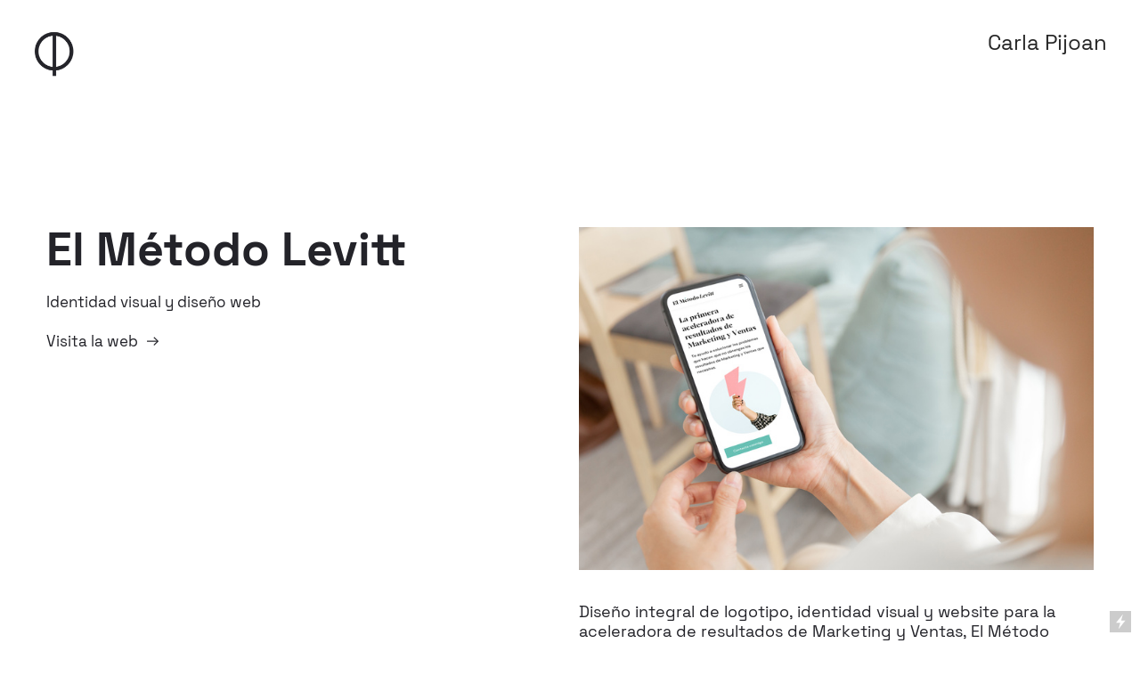

--- FILE ---
content_type: text/html; charset=UTF-8
request_url: https://carlapijoan.com/El-Metodo-Levitt
body_size: 27313
content:
<!DOCTYPE html>
<!-- 

        Running on cargo.site

-->
<html lang="en" data-predefined-style="true" data-css-presets="true" data-css-preset data-typography-preset>
	<head>
<script>
				var __cargo_context__ = 'live';
				var __cargo_js_ver__ = 'c=3451682563';
				var __cargo_maint__ = false;
				
				
			</script>
					<meta http-equiv="X-UA-Compatible" content="IE=edge,chrome=1">
		<meta http-equiv="Content-Type" content="text/html; charset=utf-8">
		<meta name="viewport" content="initial-scale=1.0, maximum-scale=1.0, user-scalable=no">
		
			<meta name="robots" content="index,follow">
		<title>El Método Levitt — https://cargocollective.com/carlapijoan</title>
		<meta name="description" content="El Método Levitt Identidad visual y diseño web Visita la web  ︎ Diseño integral de logotipo, identidad visual y website para la aceleradora...">
				<meta name="twitter:card" content="summary_large_image">
		<meta name="twitter:title" content="El Método Levitt — https://cargocollective.com/carlapijoan">
		<meta name="twitter:description" content="El Método Levitt Identidad visual y diseño web Visita la web  ︎ Diseño integral de logotipo, identidad visual y website para la aceleradora...">
		<meta name="twitter:image" content="https://freight.cargo.site/w/1200/i/449cd64dfbd5e9a251b52c91ae31ac3b207fe1046969ea53e73be48f254b6434/case-slider-ima-01.jpg">
		<meta property="og:locale" content="en_US">
		<meta property="og:title" content="El Método Levitt — https://cargocollective.com/carlapijoan">
		<meta property="og:description" content="El Método Levitt Identidad visual y diseño web Visita la web  ︎ Diseño integral de logotipo, identidad visual y website para la aceleradora...">
		<meta property="og:url" content="https://carlapijoan.com/El-Metodo-Levitt">
		<meta property="og:image" content="https://freight.cargo.site/w/1200/i/449cd64dfbd5e9a251b52c91ae31ac3b207fe1046969ea53e73be48f254b6434/case-slider-ima-01.jpg">
		<meta property="og:type" content="website">

		<link rel="preconnect" href="https://static.cargo.site" crossorigin>
		<link rel="preconnect" href="https://freight.cargo.site" crossorigin>
				<link rel="preconnect" href="https://type.cargo.site" crossorigin>

		<!--<link rel="preload" href="https://static.cargo.site/assets/social/IconFont-Regular-0.9.3.woff2" as="font" type="font/woff" crossorigin>-->

		

		<link href="https://freight.cargo.site/t/original/i/ccca032e4e9978ce3e43105187b3543c030ee044f228a1c2038277b54a05464c/favicon.ico" rel="shortcut icon">
		<link href="https://carlapijoan.com/rss" rel="alternate" type="application/rss+xml" title="https://cargocollective.com/carlapijoan feed">

		<link href="https://carlapijoan.com/stylesheet?c=3451682563&1649214058" id="member_stylesheet" rel="stylesheet" type="text/css" />
<style id="">@font-face{font-family:Icons;src:url(https://static.cargo.site/assets/social/IconFont-Regular-0.9.3.woff2);unicode-range:U+E000-E15C,U+F0000,U+FE0E}@font-face{font-family:Icons;src:url(https://static.cargo.site/assets/social/IconFont-Regular-0.9.3.woff2);font-weight:240;unicode-range:U+E000-E15C,U+F0000,U+FE0E}@font-face{font-family:Icons;src:url(https://static.cargo.site/assets/social/IconFont-Regular-0.9.3.woff2);unicode-range:U+E000-E15C,U+F0000,U+FE0E;font-weight:400}@font-face{font-family:Icons;src:url(https://static.cargo.site/assets/social/IconFont-Regular-0.9.3.woff2);unicode-range:U+E000-E15C,U+F0000,U+FE0E;font-weight:600}@font-face{font-family:Icons;src:url(https://static.cargo.site/assets/social/IconFont-Regular-0.9.3.woff2);unicode-range:U+E000-E15C,U+F0000,U+FE0E;font-weight:800}@font-face{font-family:Icons;src:url(https://static.cargo.site/assets/social/IconFont-Regular-0.9.3.woff2);unicode-range:U+E000-E15C,U+F0000,U+FE0E;font-style:italic}@font-face{font-family:Icons;src:url(https://static.cargo.site/assets/social/IconFont-Regular-0.9.3.woff2);unicode-range:U+E000-E15C,U+F0000,U+FE0E;font-weight:200;font-style:italic}@font-face{font-family:Icons;src:url(https://static.cargo.site/assets/social/IconFont-Regular-0.9.3.woff2);unicode-range:U+E000-E15C,U+F0000,U+FE0E;font-weight:400;font-style:italic}@font-face{font-family:Icons;src:url(https://static.cargo.site/assets/social/IconFont-Regular-0.9.3.woff2);unicode-range:U+E000-E15C,U+F0000,U+FE0E;font-weight:600;font-style:italic}@font-face{font-family:Icons;src:url(https://static.cargo.site/assets/social/IconFont-Regular-0.9.3.woff2);unicode-range:U+E000-E15C,U+F0000,U+FE0E;font-weight:800;font-style:italic}body.iconfont-loading,body.iconfont-loading *{color:transparent!important}body{-moz-osx-font-smoothing:grayscale;-webkit-font-smoothing:antialiased;-webkit-text-size-adjust:none}body.no-scroll{overflow:hidden}/*!
 * Content
 */.page{word-wrap:break-word}:focus{outline:0}.pointer-events-none{pointer-events:none}.pointer-events-auto{pointer-events:auto}.pointer-events-none .page_content .audio-player,.pointer-events-none .page_content .shop_product,.pointer-events-none .page_content a,.pointer-events-none .page_content audio,.pointer-events-none .page_content button,.pointer-events-none .page_content details,.pointer-events-none .page_content iframe,.pointer-events-none .page_content img,.pointer-events-none .page_content input,.pointer-events-none .page_content video{pointer-events:auto}.pointer-events-none .page_content *>a,.pointer-events-none .page_content>a{position:relative}s *{text-transform:inherit}#toolset{position:fixed;bottom:10px;right:10px;z-index:8}.mobile #toolset,.template_site_inframe #toolset{display:none}#toolset a{display:block;height:24px;width:24px;margin:0;padding:0;text-decoration:none;background:rgba(0,0,0,.2)}#toolset a:hover{background:rgba(0,0,0,.8)}[data-adminview] #toolset a,[data-adminview] #toolset_admin a{background:rgba(0,0,0,.04);pointer-events:none;cursor:default}#toolset_admin a:active{background:rgba(0,0,0,.7)}#toolset_admin a svg>*{transform:scale(1.1) translate(0,-.5px);transform-origin:50% 50%}#toolset_admin a svg{pointer-events:none;width:100%!important;height:auto!important}#following-container{overflow:auto;-webkit-overflow-scrolling:touch}#following-container iframe{height:100%;width:100%;position:absolute;top:0;left:0;right:0;bottom:0}:root{--following-width:-400px;--following-animation-duration:450ms}@keyframes following-open{0%{transform:translateX(0)}100%{transform:translateX(var(--following-width))}}@keyframes following-open-inverse{0%{transform:translateX(0)}100%{transform:translateX(calc(-1 * var(--following-width)))}}@keyframes following-close{0%{transform:translateX(var(--following-width))}100%{transform:translateX(0)}}@keyframes following-close-inverse{0%{transform:translateX(calc(-1 * var(--following-width)))}100%{transform:translateX(0)}}body.animate-left{animation:following-open var(--following-animation-duration);animation-fill-mode:both;animation-timing-function:cubic-bezier(.24,1,.29,1)}#following-container.animate-left{animation:following-close-inverse var(--following-animation-duration);animation-fill-mode:both;animation-timing-function:cubic-bezier(.24,1,.29,1)}#following-container.animate-left #following-frame{animation:following-close var(--following-animation-duration);animation-fill-mode:both;animation-timing-function:cubic-bezier(.24,1,.29,1)}body.animate-right{animation:following-close var(--following-animation-duration);animation-fill-mode:both;animation-timing-function:cubic-bezier(.24,1,.29,1)}#following-container.animate-right{animation:following-open-inverse var(--following-animation-duration);animation-fill-mode:both;animation-timing-function:cubic-bezier(.24,1,.29,1)}#following-container.animate-right #following-frame{animation:following-open var(--following-animation-duration);animation-fill-mode:both;animation-timing-function:cubic-bezier(.24,1,.29,1)}.slick-slider{position:relative;display:block;-moz-box-sizing:border-box;box-sizing:border-box;-webkit-user-select:none;-moz-user-select:none;-ms-user-select:none;user-select:none;-webkit-touch-callout:none;-khtml-user-select:none;-ms-touch-action:pan-y;touch-action:pan-y;-webkit-tap-highlight-color:transparent}.slick-list{position:relative;display:block;overflow:hidden;margin:0;padding:0}.slick-list:focus{outline:0}.slick-list.dragging{cursor:pointer;cursor:hand}.slick-slider .slick-list,.slick-slider .slick-track{transform:translate3d(0,0,0);will-change:transform}.slick-track{position:relative;top:0;left:0;display:block}.slick-track:after,.slick-track:before{display:table;content:'';width:1px;height:1px;margin-top:-1px;margin-left:-1px}.slick-track:after{clear:both}.slick-loading .slick-track{visibility:hidden}.slick-slide{display:none;float:left;height:100%;min-height:1px}[dir=rtl] .slick-slide{float:right}.content .slick-slide img{display:inline-block}.content .slick-slide img:not(.image-zoom){cursor:pointer}.content .scrub .slick-list,.content .scrub .slick-slide img:not(.image-zoom){cursor:ew-resize}body.slideshow-scrub-dragging *{cursor:ew-resize!important}.content .slick-slide img:not([src]),.content .slick-slide img[src='']{width:100%;height:auto}.slick-slide.slick-loading img{display:none}.slick-slide.dragging img{pointer-events:none}.slick-initialized .slick-slide{display:block}.slick-loading .slick-slide{visibility:hidden}.slick-vertical .slick-slide{display:block;height:auto;border:1px solid transparent}.slick-arrow.slick-hidden{display:none}.slick-arrow{position:absolute;z-index:9;width:0;top:0;height:100%;cursor:pointer;will-change:opacity;-webkit-transition:opacity 333ms cubic-bezier(.4,0,.22,1);transition:opacity 333ms cubic-bezier(.4,0,.22,1)}.slick-arrow.hidden{opacity:0}.slick-arrow svg{position:absolute;width:36px;height:36px;top:0;left:0;right:0;bottom:0;margin:auto;transform:translate(.25px,.25px)}.slick-arrow svg.right-arrow{transform:translate(.25px,.25px) scaleX(-1)}.slick-arrow svg:active{opacity:.75}.slick-arrow svg .arrow-shape{fill:none!important;stroke:#fff;stroke-linecap:square}.slick-arrow svg .arrow-outline{fill:none!important;stroke-width:2.5px;stroke:rgba(0,0,0,.6);stroke-linecap:square}.slick-arrow.slick-next{right:0;text-align:right}.slick-next svg,.wallpaper-navigation .slick-next svg{margin-right:10px}.mobile .slick-next svg{margin-right:10px}.slick-arrow.slick-prev{text-align:left}.slick-prev svg,.wallpaper-navigation .slick-prev svg{margin-left:10px}.mobile .slick-prev svg{margin-left:10px}.loading_animation{display:none;vertical-align:middle;z-index:15;line-height:0;pointer-events:none;border-radius:100%}.loading_animation.hidden{display:none}.loading_animation.pulsing{opacity:0;display:inline-block;animation-delay:.1s;-webkit-animation-delay:.1s;-moz-animation-delay:.1s;animation-duration:12s;animation-iteration-count:infinite;animation:fade-pulse-in .5s ease-in-out;-moz-animation:fade-pulse-in .5s ease-in-out;-webkit-animation:fade-pulse-in .5s ease-in-out;-webkit-animation-fill-mode:forwards;-moz-animation-fill-mode:forwards;animation-fill-mode:forwards}.loading_animation.pulsing.no-delay{animation-delay:0s;-webkit-animation-delay:0s;-moz-animation-delay:0s}.loading_animation div{border-radius:100%}.loading_animation div svg{max-width:100%;height:auto}.loading_animation div,.loading_animation div svg{width:20px;height:20px}.loading_animation.full-width svg{width:100%;height:auto}.loading_animation.full-width.big svg{width:100px;height:100px}.loading_animation div svg>*{fill:#ccc}.loading_animation div{-webkit-animation:spin-loading 12s ease-out;-webkit-animation-iteration-count:infinite;-moz-animation:spin-loading 12s ease-out;-moz-animation-iteration-count:infinite;animation:spin-loading 12s ease-out;animation-iteration-count:infinite}.loading_animation.hidden{display:none}[data-backdrop] .loading_animation{position:absolute;top:15px;left:15px;z-index:99}.loading_animation.position-absolute.middle{top:calc(50% - 10px);left:calc(50% - 10px)}.loading_animation.position-absolute.topleft{top:0;left:0}.loading_animation.position-absolute.middleright{top:calc(50% - 10px);right:1rem}.loading_animation.position-absolute.middleleft{top:calc(50% - 10px);left:1rem}.loading_animation.gray div svg>*{fill:#999}.loading_animation.gray-dark div svg>*{fill:#666}.loading_animation.gray-darker div svg>*{fill:#555}.loading_animation.gray-light div svg>*{fill:#ccc}.loading_animation.white div svg>*{fill:rgba(255,255,255,.85)}.loading_animation.blue div svg>*{fill:#698fff}.loading_animation.inline{display:inline-block;margin-bottom:.5ex}.loading_animation.inline.left{margin-right:.5ex}@-webkit-keyframes fade-pulse-in{0%{opacity:0}50%{opacity:.5}100%{opacity:1}}@-moz-keyframes fade-pulse-in{0%{opacity:0}50%{opacity:.5}100%{opacity:1}}@keyframes fade-pulse-in{0%{opacity:0}50%{opacity:.5}100%{opacity:1}}@-webkit-keyframes pulsate{0%{opacity:1}50%{opacity:0}100%{opacity:1}}@-moz-keyframes pulsate{0%{opacity:1}50%{opacity:0}100%{opacity:1}}@keyframes pulsate{0%{opacity:1}50%{opacity:0}100%{opacity:1}}@-webkit-keyframes spin-loading{0%{transform:rotate(0)}9%{transform:rotate(1050deg)}18%{transform:rotate(-1090deg)}20%{transform:rotate(-1080deg)}23%{transform:rotate(-1080deg)}28%{transform:rotate(-1095deg)}29%{transform:rotate(-1065deg)}34%{transform:rotate(-1080deg)}35%{transform:rotate(-1050deg)}40%{transform:rotate(-1065deg)}41%{transform:rotate(-1035deg)}44%{transform:rotate(-1035deg)}47%{transform:rotate(-2160deg)}50%{transform:rotate(-2160deg)}56%{transform:rotate(45deg)}60%{transform:rotate(45deg)}80%{transform:rotate(6120deg)}100%{transform:rotate(0)}}@keyframes spin-loading{0%{transform:rotate(0)}9%{transform:rotate(1050deg)}18%{transform:rotate(-1090deg)}20%{transform:rotate(-1080deg)}23%{transform:rotate(-1080deg)}28%{transform:rotate(-1095deg)}29%{transform:rotate(-1065deg)}34%{transform:rotate(-1080deg)}35%{transform:rotate(-1050deg)}40%{transform:rotate(-1065deg)}41%{transform:rotate(-1035deg)}44%{transform:rotate(-1035deg)}47%{transform:rotate(-2160deg)}50%{transform:rotate(-2160deg)}56%{transform:rotate(45deg)}60%{transform:rotate(45deg)}80%{transform:rotate(6120deg)}100%{transform:rotate(0)}}[grid-row]{align-items:flex-start;box-sizing:border-box;display:-webkit-box;display:-webkit-flex;display:-ms-flexbox;display:flex;-webkit-flex-wrap:wrap;-ms-flex-wrap:wrap;flex-wrap:wrap}[grid-col]{box-sizing:border-box}[grid-row] [grid-col].empty:after{content:"\0000A0";cursor:text}body.mobile[data-adminview=content-editproject] [grid-row] [grid-col].empty:after{display:none}[grid-col=auto]{-webkit-box-flex:1;-webkit-flex:1;-ms-flex:1;flex:1}[grid-col=x12]{width:100%}[grid-col=x11]{width:50%}[grid-col=x10]{width:33.33%}[grid-col=x9]{width:25%}[grid-col=x8]{width:20%}[grid-col=x7]{width:16.666666667%}[grid-col=x6]{width:14.285714286%}[grid-col=x5]{width:12.5%}[grid-col=x4]{width:11.111111111%}[grid-col=x3]{width:10%}[grid-col=x2]{width:9.090909091%}[grid-col=x1]{width:8.333333333%}[grid-col="1"]{width:8.33333%}[grid-col="2"]{width:16.66667%}[grid-col="3"]{width:25%}[grid-col="4"]{width:33.33333%}[grid-col="5"]{width:41.66667%}[grid-col="6"]{width:50%}[grid-col="7"]{width:58.33333%}[grid-col="8"]{width:66.66667%}[grid-col="9"]{width:75%}[grid-col="10"]{width:83.33333%}[grid-col="11"]{width:91.66667%}[grid-col="12"]{width:100%}body.mobile [grid-responsive] [grid-col]{width:100%;-webkit-box-flex:none;-webkit-flex:none;-ms-flex:none;flex:none}[data-ce-host=true][contenteditable=true] [grid-pad]{pointer-events:none}[data-ce-host=true][contenteditable=true] [grid-pad]>*{pointer-events:auto}[grid-pad="0"]{padding:0}[grid-pad="0.25"]{padding:.125rem}[grid-pad="0.5"]{padding:.25rem}[grid-pad="0.75"]{padding:.375rem}[grid-pad="1"]{padding:.5rem}[grid-pad="1.25"]{padding:.625rem}[grid-pad="1.5"]{padding:.75rem}[grid-pad="1.75"]{padding:.875rem}[grid-pad="2"]{padding:1rem}[grid-pad="2.5"]{padding:1.25rem}[grid-pad="3"]{padding:1.5rem}[grid-pad="3.5"]{padding:1.75rem}[grid-pad="4"]{padding:2rem}[grid-pad="5"]{padding:2.5rem}[grid-pad="6"]{padding:3rem}[grid-pad="7"]{padding:3.5rem}[grid-pad="8"]{padding:4rem}[grid-pad="9"]{padding:4.5rem}[grid-pad="10"]{padding:5rem}[grid-gutter="0"]{margin:0}[grid-gutter="0.5"]{margin:-.25rem}[grid-gutter="1"]{margin:-.5rem}[grid-gutter="1.5"]{margin:-.75rem}[grid-gutter="2"]{margin:-1rem}[grid-gutter="2.5"]{margin:-1.25rem}[grid-gutter="3"]{margin:-1.5rem}[grid-gutter="3.5"]{margin:-1.75rem}[grid-gutter="4"]{margin:-2rem}[grid-gutter="5"]{margin:-2.5rem}[grid-gutter="6"]{margin:-3rem}[grid-gutter="7"]{margin:-3.5rem}[grid-gutter="8"]{margin:-4rem}[grid-gutter="10"]{margin:-5rem}[grid-gutter="12"]{margin:-6rem}[grid-gutter="14"]{margin:-7rem}[grid-gutter="16"]{margin:-8rem}[grid-gutter="18"]{margin:-9rem}[grid-gutter="20"]{margin:-10rem}small{max-width:100%;text-decoration:inherit}img:not([src]),img[src='']{outline:1px solid rgba(177,177,177,.4);outline-offset:-1px;content:url([data-uri])}img.image-zoom{cursor:-webkit-zoom-in;cursor:-moz-zoom-in;cursor:zoom-in}#imprimatur{color:#333;font-size:10px;font-family:-apple-system,BlinkMacSystemFont,"Segoe UI",Roboto,Oxygen,Ubuntu,Cantarell,"Open Sans","Helvetica Neue",sans-serif,"Sans Serif",Icons;/*!System*/position:fixed;opacity:.3;right:-28px;bottom:160px;transform:rotate(270deg);-ms-transform:rotate(270deg);-webkit-transform:rotate(270deg);z-index:8;text-transform:uppercase;color:#999;opacity:.5;padding-bottom:2px;text-decoration:none}.mobile #imprimatur{display:none}bodycopy cargo-link a{font-family:-apple-system,BlinkMacSystemFont,"Segoe UI",Roboto,Oxygen,Ubuntu,Cantarell,"Open Sans","Helvetica Neue",sans-serif,"Sans Serif",Icons;/*!System*/font-size:12px;font-style:normal;font-weight:400;transform:rotate(270deg);text-decoration:none;position:fixed!important;right:-27px;bottom:100px;text-decoration:none;letter-spacing:normal;background:0 0;border:0;border-bottom:0;outline:0}/*! PhotoSwipe Default UI CSS by Dmitry Semenov | photoswipe.com | MIT license */.pswp--has_mouse .pswp__button--arrow--left,.pswp--has_mouse .pswp__button--arrow--right,.pswp__ui{visibility:visible}.pswp--minimal--dark .pswp__top-bar,.pswp__button{background:0 0}.pswp,.pswp__bg,.pswp__container,.pswp__img--placeholder,.pswp__zoom-wrap,.quick-view-navigation{-webkit-backface-visibility:hidden}.pswp__button{cursor:pointer;opacity:1;-webkit-appearance:none;transition:opacity .2s;-webkit-box-shadow:none;box-shadow:none}.pswp__button-close>svg{top:10px;right:10px;margin-left:auto}.pswp--touch .quick-view-navigation{display:none}.pswp__ui{-webkit-font-smoothing:auto;opacity:1;z-index:1550}.quick-view-navigation{will-change:opacity;-webkit-transition:opacity 333ms cubic-bezier(.4,0,.22,1);transition:opacity 333ms cubic-bezier(.4,0,.22,1)}.quick-view-navigation .pswp__group .pswp__button{pointer-events:auto}.pswp__button>svg{position:absolute;width:36px;height:36px}.quick-view-navigation .pswp__group:active svg{opacity:.75}.pswp__button svg .shape-shape{fill:#fff}.pswp__button svg .shape-outline{fill:#000}.pswp__button-prev>svg{top:0;bottom:0;left:10px;margin:auto}.pswp__button-next>svg{top:0;bottom:0;right:10px;margin:auto}.quick-view-navigation .pswp__group .pswp__button-prev{position:absolute;left:0;top:0;width:0;height:100%}.quick-view-navigation .pswp__group .pswp__button-next{position:absolute;right:0;top:0;width:0;height:100%}.quick-view-navigation .close-button,.quick-view-navigation .left-arrow,.quick-view-navigation .right-arrow{transform:translate(.25px,.25px)}.quick-view-navigation .right-arrow{transform:translate(.25px,.25px) scaleX(-1)}.pswp__button svg .shape-outline{fill:transparent!important;stroke:#000;stroke-width:2.5px;stroke-linecap:square}.pswp__button svg .shape-shape{fill:transparent!important;stroke:#fff;stroke-width:1.5px;stroke-linecap:square}.pswp__bg,.pswp__scroll-wrap,.pswp__zoom-wrap{width:100%;position:absolute}.quick-view-navigation .pswp__group .pswp__button-close{margin:0}.pswp__container,.pswp__item,.pswp__zoom-wrap{right:0;bottom:0;top:0;position:absolute;left:0}.pswp__ui--hidden .pswp__button{opacity:.001}.pswp__ui--hidden .pswp__button,.pswp__ui--hidden .pswp__button *{pointer-events:none}.pswp .pswp__ui.pswp__ui--displaynone{display:none}.pswp__element--disabled{display:none!important}/*! PhotoSwipe main CSS by Dmitry Semenov | photoswipe.com | MIT license */.pswp{position:fixed;display:none;height:100%;width:100%;top:0;left:0;right:0;bottom:0;margin:auto;-ms-touch-action:none;touch-action:none;z-index:9999999;-webkit-text-size-adjust:100%;line-height:initial;letter-spacing:initial;outline:0}.pswp img{max-width:none}.pswp--zoom-disabled .pswp__img{cursor:default!important}.pswp--animate_opacity{opacity:.001;will-change:opacity;-webkit-transition:opacity 333ms cubic-bezier(.4,0,.22,1);transition:opacity 333ms cubic-bezier(.4,0,.22,1)}.pswp--open{display:block}.pswp--zoom-allowed .pswp__img{cursor:-webkit-zoom-in;cursor:-moz-zoom-in;cursor:zoom-in}.pswp--zoomed-in .pswp__img{cursor:-webkit-grab;cursor:-moz-grab;cursor:grab}.pswp--dragging .pswp__img{cursor:-webkit-grabbing;cursor:-moz-grabbing;cursor:grabbing}.pswp__bg{left:0;top:0;height:100%;opacity:0;transform:translateZ(0);will-change:opacity}.pswp__scroll-wrap{left:0;top:0;height:100%}.pswp__container,.pswp__zoom-wrap{-ms-touch-action:none;touch-action:none}.pswp__container,.pswp__img{-webkit-user-select:none;-moz-user-select:none;-ms-user-select:none;user-select:none;-webkit-tap-highlight-color:transparent;-webkit-touch-callout:none}.pswp__zoom-wrap{-webkit-transform-origin:left top;-ms-transform-origin:left top;transform-origin:left top;-webkit-transition:-webkit-transform 222ms cubic-bezier(.4,0,.22,1);transition:transform 222ms cubic-bezier(.4,0,.22,1)}.pswp__bg{-webkit-transition:opacity 222ms cubic-bezier(.4,0,.22,1);transition:opacity 222ms cubic-bezier(.4,0,.22,1)}.pswp--animated-in .pswp__bg,.pswp--animated-in .pswp__zoom-wrap{-webkit-transition:none;transition:none}.pswp--hide-overflow .pswp__scroll-wrap,.pswp--hide-overflow.pswp{overflow:hidden}.pswp__img{position:absolute;width:auto;height:auto;top:0;left:0}.pswp__img--placeholder--blank{background:#222}.pswp--ie .pswp__img{width:100%!important;height:auto!important;left:0;top:0}.pswp__ui--idle{opacity:0}.pswp__error-msg{position:absolute;left:0;top:50%;width:100%;text-align:center;font-size:14px;line-height:16px;margin-top:-8px;color:#ccc}.pswp__error-msg a{color:#ccc;text-decoration:underline}.pswp__error-msg{font-family:-apple-system,BlinkMacSystemFont,"Segoe UI",Roboto,Oxygen,Ubuntu,Cantarell,"Open Sans","Helvetica Neue",sans-serif}.quick-view.mouse-down .iframe-item{pointer-events:none!important}.quick-view-caption-positioner{pointer-events:none;width:100%;height:100%}.quick-view-caption-wrapper{margin:auto;position:absolute;bottom:0;left:0;right:0}.quick-view-horizontal-align-left .quick-view-caption-wrapper{margin-left:0}.quick-view-horizontal-align-right .quick-view-caption-wrapper{margin-right:0}[data-quick-view-caption]{transition:.1s opacity ease-in-out;position:absolute;bottom:0;left:0;right:0}.quick-view-horizontal-align-left [data-quick-view-caption]{text-align:left}.quick-view-horizontal-align-right [data-quick-view-caption]{text-align:right}.quick-view-caption{transition:.1s opacity ease-in-out}.quick-view-caption>*{display:inline-block}.quick-view-caption *{pointer-events:auto}.quick-view-caption.hidden{opacity:0}.shop_product .dropdown_wrapper{flex:0 0 100%;position:relative}.shop_product select{appearance:none;-moz-appearance:none;-webkit-appearance:none;outline:0;-webkit-font-smoothing:antialiased;-moz-osx-font-smoothing:grayscale;cursor:pointer;border-radius:0;white-space:nowrap;overflow:hidden!important;text-overflow:ellipsis}.shop_product select.dropdown::-ms-expand{display:none}.shop_product a{cursor:pointer;border-bottom:none;text-decoration:none}.shop_product a.out-of-stock{pointer-events:none}body.audio-player-dragging *{cursor:ew-resize!important}.audio-player{display:inline-flex;flex:1 0 calc(100% - 2px);width:calc(100% - 2px)}.audio-player .button{height:100%;flex:0 0 3.3rem;display:flex}.audio-player .separator{left:3.3rem;height:100%}.audio-player .buffer{width:0%;height:100%;transition:left .3s linear,width .3s linear}.audio-player.seeking .buffer{transition:left 0s,width 0s}.audio-player.seeking{user-select:none;-webkit-user-select:none;cursor:ew-resize}.audio-player.seeking *{user-select:none;-webkit-user-select:none;cursor:ew-resize}.audio-player .bar{overflow:hidden;display:flex;justify-content:space-between;align-content:center;flex-grow:1}.audio-player .progress{width:0%;height:100%;transition:width .3s linear}.audio-player.seeking .progress{transition:width 0s}.audio-player .pause,.audio-player .play{cursor:pointer;height:100%}.audio-player .note-icon{margin:auto 0;order:2;flex:0 1 auto}.audio-player .title{white-space:nowrap;overflow:hidden;text-overflow:ellipsis;pointer-events:none;user-select:none;padding:.5rem 0 .5rem 1rem;margin:auto auto auto 0;flex:0 3 auto;min-width:0;width:100%}.audio-player .total-time{flex:0 1 auto;margin:auto 0}.audio-player .current-time,.audio-player .play-text{flex:0 1 auto;margin:auto 0}.audio-player .stream-anim{user-select:none;margin:auto auto auto 0}.audio-player .stream-anim span{display:inline-block}.audio-player .buffer,.audio-player .current-time,.audio-player .note-svg,.audio-player .play-text,.audio-player .separator,.audio-player .total-time{user-select:none;pointer-events:none}.audio-player .buffer,.audio-player .play-text,.audio-player .progress{position:absolute}.audio-player,.audio-player .bar,.audio-player .button,.audio-player .current-time,.audio-player .note-icon,.audio-player .pause,.audio-player .play,.audio-player .total-time{position:relative}body.mobile .audio-player,body.mobile .audio-player *{-webkit-touch-callout:none}#standalone-admin-frame{border:0;width:400px;position:absolute;right:0;top:0;height:100vh;z-index:99}body[standalone-admin=true] #standalone-admin-frame{transform:translate(0,0)}body[standalone-admin=true] .main_container{width:calc(100% - 400px)}body[standalone-admin=false] #standalone-admin-frame{transform:translate(100%,0)}body[standalone-admin=false] .main_container{width:100%}.toggle_standaloneAdmin{position:fixed;top:0;right:400px;height:40px;width:40px;z-index:999;cursor:pointer;background-color:rgba(0,0,0,.4)}.toggle_standaloneAdmin:active{opacity:.7}body[standalone-admin=false] .toggle_standaloneAdmin{right:0}.toggle_standaloneAdmin *{color:#fff;fill:#fff}.toggle_standaloneAdmin svg{padding:6px;width:100%;height:100%;opacity:.85}body[standalone-admin=false] .toggle_standaloneAdmin #close,body[standalone-admin=true] .toggle_standaloneAdmin #backdropsettings{display:none}.toggle_standaloneAdmin>div{width:100%;height:100%}#admin_toggle_button{position:fixed;top:50%;transform:translate(0,-50%);right:400px;height:36px;width:12px;z-index:999;cursor:pointer;background-color:rgba(0,0,0,.09);padding-left:2px;margin-right:5px}#admin_toggle_button .bar{content:'';background:rgba(0,0,0,.09);position:fixed;width:5px;bottom:0;top:0;z-index:10}#admin_toggle_button:active{background:rgba(0,0,0,.065)}#admin_toggle_button *{color:#fff;fill:#fff}#admin_toggle_button svg{padding:0;width:16px;height:36px;margin-left:1px;opacity:1}#admin_toggle_button svg *{fill:#fff;opacity:1}#admin_toggle_button[data-state=closed] .toggle_admin_close{display:none}#admin_toggle_button[data-state=closed],#admin_toggle_button[data-state=closed] .toggle_admin_open{width:20px;cursor:pointer;margin:0}#admin_toggle_button[data-state=closed] svg{margin-left:2px}#admin_toggle_button[data-state=open] .toggle_admin_open{display:none}select,select *{text-rendering:auto!important}b b{font-weight:inherit}*{-webkit-box-sizing:border-box;-moz-box-sizing:border-box;box-sizing:border-box}customhtml>*{position:relative;z-index:10}body,html{min-height:100vh;margin:0;padding:0}html{touch-action:manipulation;position:relative;background-color:#fff}.main_container{min-height:100vh;width:100%;overflow:hidden}.container{display:-webkit-box;display:-webkit-flex;display:-moz-box;display:-ms-flexbox;display:flex;-webkit-flex-wrap:wrap;-moz-flex-wrap:wrap;-ms-flex-wrap:wrap;flex-wrap:wrap;max-width:100%;width:100%;overflow:visible}.container{align-items:flex-start;-webkit-align-items:flex-start}.page{z-index:2}.page ul li>text-limit{display:block}.content,.content_container,.pinned{-webkit-flex:1 0 auto;-moz-flex:1 0 auto;-ms-flex:1 0 auto;flex:1 0 auto;max-width:100%}.content_container{width:100%}.content_container.full_height{min-height:100vh}.page_background{position:absolute;top:0;left:0;width:100%;height:100%}.page_container{position:relative;overflow:visible;width:100%}.backdrop{position:absolute;top:0;z-index:1;width:100%;height:100%;max-height:100vh}.backdrop>div{position:absolute;top:0;left:0;width:100%;height:100%;-webkit-backface-visibility:hidden;backface-visibility:hidden;transform:translate3d(0,0,0);contain:strict}[data-backdrop].backdrop>div[data-overflowing]{max-height:100vh;position:absolute;top:0;left:0}body.mobile [split-responsive]{display:flex;flex-direction:column}body.mobile [split-responsive] .container{width:100%;order:2}body.mobile [split-responsive] .backdrop{position:relative;height:50vh;width:100%;order:1}body.mobile [split-responsive] [data-auxiliary].backdrop{position:absolute;height:50vh;width:100%;order:1}.page{position:relative;z-index:2}img[data-align=left]{float:left}img[data-align=right]{float:right}[data-rotation]{transform-origin:center center}.content .page_content:not([contenteditable=true]) [data-draggable]{pointer-events:auto!important;backface-visibility:hidden}.preserve-3d{-moz-transform-style:preserve-3d;transform-style:preserve-3d}.content .page_content:not([contenteditable=true]) [data-draggable] iframe{pointer-events:none!important}.dragging-active iframe{pointer-events:none!important}.content .page_content:not([contenteditable=true]) [data-draggable]:active{opacity:1}.content .scroll-transition-fade{transition:transform 1s ease-in-out,opacity .8s ease-in-out}.content .scroll-transition-fade.below-viewport{opacity:0;transform:translateY(40px)}.mobile.full_width .page_container:not([split-layout]) .container_width{width:100%}[data-view=pinned_bottom] .bottom_pin_invisibility{visibility:hidden}.pinned{position:relative;width:100%}.pinned .page_container.accommodate:not(.fixed):not(.overlay){z-index:2}.pinned .page_container.overlay{position:absolute;z-index:4}.pinned .page_container.overlay.fixed{position:fixed}.pinned .page_container.overlay.fixed .page{max-height:100vh;-webkit-overflow-scrolling:touch}.pinned .page_container.overlay.fixed .page.allow-scroll{overflow-y:auto;overflow-x:hidden}.pinned .page_container.overlay.fixed .page.allow-scroll{align-items:flex-start;-webkit-align-items:flex-start}.pinned .page_container .page.allow-scroll::-webkit-scrollbar{width:0;background:0 0;display:none}.pinned.pinned_top .page_container.overlay{left:0;top:0}.pinned.pinned_bottom .page_container.overlay{left:0;bottom:0}div[data-container=set]:empty{margin-top:1px}.thumbnails{position:relative;z-index:1}[thumbnails=grid]{align-items:baseline}[thumbnails=justify] .thumbnail{box-sizing:content-box}[thumbnails][data-padding-zero] .thumbnail{margin-bottom:-1px}[thumbnails=montessori] .thumbnail{pointer-events:auto;position:absolute}[thumbnails] .thumbnail>a{display:block;text-decoration:none}[thumbnails=montessori]{height:0}[thumbnails][data-resizing],[thumbnails][data-resizing] *{cursor:nwse-resize}[thumbnails] .thumbnail .resize-handle{cursor:nwse-resize;width:26px;height:26px;padding:5px;position:absolute;opacity:.75;right:-1px;bottom:-1px;z-index:100}[thumbnails][data-resizing] .resize-handle{display:none}[thumbnails] .thumbnail .resize-handle svg{position:absolute;top:0;left:0}[thumbnails] .thumbnail .resize-handle:hover{opacity:1}[data-can-move].thumbnail .resize-handle svg .resize_path_outline{fill:#fff}[data-can-move].thumbnail .resize-handle svg .resize_path{fill:#000}[thumbnails=montessori] .thumbnail_sizer{height:0;width:100%;position:relative;padding-bottom:100%;pointer-events:none}[thumbnails] .thumbnail img{display:block;min-height:3px;margin-bottom:0}[thumbnails] .thumbnail img:not([src]),img[src=""]{margin:0!important;width:100%;min-height:3px;height:100%!important;position:absolute}[aspect-ratio="1x1"].thumb_image{height:0;padding-bottom:100%;overflow:hidden}[aspect-ratio="4x3"].thumb_image{height:0;padding-bottom:75%;overflow:hidden}[aspect-ratio="16x9"].thumb_image{height:0;padding-bottom:56.25%;overflow:hidden}[thumbnails] .thumb_image{width:100%;position:relative}[thumbnails][thumbnail-vertical-align=top]{align-items:flex-start}[thumbnails][thumbnail-vertical-align=middle]{align-items:center}[thumbnails][thumbnail-vertical-align=bottom]{align-items:baseline}[thumbnails][thumbnail-horizontal-align=left]{justify-content:flex-start}[thumbnails][thumbnail-horizontal-align=middle]{justify-content:center}[thumbnails][thumbnail-horizontal-align=right]{justify-content:flex-end}.thumb_image.default_image>svg{position:absolute;top:0;left:0;bottom:0;right:0;width:100%;height:100%}.thumb_image.default_image{outline:1px solid #ccc;outline-offset:-1px;position:relative}.mobile.full_width [data-view=Thumbnail] .thumbnails_width{width:100%}.content [data-draggable] a:active,.content [data-draggable] img:active{opacity:initial}.content .draggable-dragging{opacity:initial}[data-draggable].draggable_visible{visibility:visible}[data-draggable].draggable_hidden{visibility:hidden}.gallery_card [data-draggable],.marquee [data-draggable]{visibility:inherit}[data-draggable]{visibility:visible;background-color:rgba(0,0,0,.003)}#site_menu_panel_container .image-gallery:not(.initialized){height:0;padding-bottom:100%;min-height:initial}.image-gallery:not(.initialized){min-height:100vh;visibility:hidden;width:100%}.image-gallery .gallery_card img{display:block;width:100%;height:auto}.image-gallery .gallery_card{transform-origin:center}.image-gallery .gallery_card.dragging{opacity:.1;transform:initial!important}.image-gallery:not([image-gallery=slideshow]) .gallery_card iframe:only-child,.image-gallery:not([image-gallery=slideshow]) .gallery_card video:only-child{width:100%;height:100%;top:0;left:0;position:absolute}.image-gallery[image-gallery=slideshow] .gallery_card video[muted][autoplay]:not([controls]),.image-gallery[image-gallery=slideshow] .gallery_card video[muted][data-autoplay]:not([controls]){pointer-events:none}.image-gallery [image-gallery-pad="0"] video:only-child{object-fit:cover;height:calc(100% + 1px)}div.image-gallery>a,div.image-gallery>iframe,div.image-gallery>img,div.image-gallery>video{display:none}[image-gallery-row]{align-items:flex-start;box-sizing:border-box;display:-webkit-box;display:-webkit-flex;display:-ms-flexbox;display:flex;-webkit-flex-wrap:wrap;-ms-flex-wrap:wrap;flex-wrap:wrap}.image-gallery .gallery_card_image{width:100%;position:relative}[data-predefined-style=true] .image-gallery a.gallery_card{display:block;border:none}[image-gallery-col]{box-sizing:border-box}[image-gallery-col=x12]{width:100%}[image-gallery-col=x11]{width:50%}[image-gallery-col=x10]{width:33.33%}[image-gallery-col=x9]{width:25%}[image-gallery-col=x8]{width:20%}[image-gallery-col=x7]{width:16.666666667%}[image-gallery-col=x6]{width:14.285714286%}[image-gallery-col=x5]{width:12.5%}[image-gallery-col=x4]{width:11.111111111%}[image-gallery-col=x3]{width:10%}[image-gallery-col=x2]{width:9.090909091%}[image-gallery-col=x1]{width:8.333333333%}.content .page_content [image-gallery-pad].image-gallery{pointer-events:none}.content .page_content [image-gallery-pad].image-gallery .gallery_card_image>*,.content .page_content [image-gallery-pad].image-gallery .gallery_image_caption{pointer-events:auto}.content .page_content [image-gallery-pad="0"]{padding:0}.content .page_content [image-gallery-pad="0.25"]{padding:.125rem}.content .page_content [image-gallery-pad="0.5"]{padding:.25rem}.content .page_content [image-gallery-pad="0.75"]{padding:.375rem}.content .page_content [image-gallery-pad="1"]{padding:.5rem}.content .page_content [image-gallery-pad="1.25"]{padding:.625rem}.content .page_content [image-gallery-pad="1.5"]{padding:.75rem}.content .page_content [image-gallery-pad="1.75"]{padding:.875rem}.content .page_content [image-gallery-pad="2"]{padding:1rem}.content .page_content [image-gallery-pad="2.5"]{padding:1.25rem}.content .page_content [image-gallery-pad="3"]{padding:1.5rem}.content .page_content [image-gallery-pad="3.5"]{padding:1.75rem}.content .page_content [image-gallery-pad="4"]{padding:2rem}.content .page_content [image-gallery-pad="5"]{padding:2.5rem}.content .page_content [image-gallery-pad="6"]{padding:3rem}.content .page_content [image-gallery-pad="7"]{padding:3.5rem}.content .page_content [image-gallery-pad="8"]{padding:4rem}.content .page_content [image-gallery-pad="9"]{padding:4.5rem}.content .page_content [image-gallery-pad="10"]{padding:5rem}.content .page_content [image-gallery-gutter="0"]{margin:0}.content .page_content [image-gallery-gutter="0.5"]{margin:-.25rem}.content .page_content [image-gallery-gutter="1"]{margin:-.5rem}.content .page_content [image-gallery-gutter="1.5"]{margin:-.75rem}.content .page_content [image-gallery-gutter="2"]{margin:-1rem}.content .page_content [image-gallery-gutter="2.5"]{margin:-1.25rem}.content .page_content [image-gallery-gutter="3"]{margin:-1.5rem}.content .page_content [image-gallery-gutter="3.5"]{margin:-1.75rem}.content .page_content [image-gallery-gutter="4"]{margin:-2rem}.content .page_content [image-gallery-gutter="5"]{margin:-2.5rem}.content .page_content [image-gallery-gutter="6"]{margin:-3rem}.content .page_content [image-gallery-gutter="7"]{margin:-3.5rem}.content .page_content [image-gallery-gutter="8"]{margin:-4rem}.content .page_content [image-gallery-gutter="10"]{margin:-5rem}.content .page_content [image-gallery-gutter="12"]{margin:-6rem}.content .page_content [image-gallery-gutter="14"]{margin:-7rem}.content .page_content [image-gallery-gutter="16"]{margin:-8rem}.content .page_content [image-gallery-gutter="18"]{margin:-9rem}.content .page_content [image-gallery-gutter="20"]{margin:-10rem}[image-gallery=slideshow]:not(.initialized)>*{min-height:1px;opacity:0;min-width:100%}[image-gallery=slideshow][data-constrained-by=height] [image-gallery-vertical-align].slick-track{align-items:flex-start}[image-gallery=slideshow] img.image-zoom:active{opacity:initial}[image-gallery=slideshow].slick-initialized .gallery_card{pointer-events:none}[image-gallery=slideshow].slick-initialized .gallery_card.slick-current{pointer-events:auto}[image-gallery=slideshow] .gallery_card:not(.has_caption){line-height:0}.content .page_content [image-gallery=slideshow].image-gallery>*{pointer-events:auto}.content [image-gallery=slideshow].image-gallery.slick-initialized .gallery_card{overflow:hidden;margin:0;display:flex;flex-flow:row wrap;flex-shrink:0}.content [image-gallery=slideshow].image-gallery.slick-initialized .gallery_card.slick-current{overflow:visible}[image-gallery=slideshow] .gallery_image_caption{opacity:1;transition:opacity .3s;-webkit-transition:opacity .3s;width:100%;margin-left:auto;margin-right:auto;clear:both}[image-gallery-horizontal-align=left] .gallery_image_caption{text-align:left}[image-gallery-horizontal-align=middle] .gallery_image_caption{text-align:center}[image-gallery-horizontal-align=right] .gallery_image_caption{text-align:right}[image-gallery=slideshow][data-slideshow-in-transition] .gallery_image_caption{opacity:0;transition:opacity .3s;-webkit-transition:opacity .3s}[image-gallery=slideshow] .gallery_card_image{width:initial;margin:0;display:inline-block}[image-gallery=slideshow] .gallery_card img{margin:0;display:block}[image-gallery=slideshow][data-exploded]{align-items:flex-start;box-sizing:border-box;display:-webkit-box;display:-webkit-flex;display:-ms-flexbox;display:flex;-webkit-flex-wrap:wrap;-ms-flex-wrap:wrap;flex-wrap:wrap;justify-content:flex-start;align-content:flex-start}[image-gallery=slideshow][data-exploded] .gallery_card{padding:1rem;width:16.666%}[image-gallery=slideshow][data-exploded] .gallery_card_image{height:0;display:block;width:100%}[image-gallery=grid]{align-items:baseline}[image-gallery=grid] .gallery_card.has_caption .gallery_card_image{display:block}[image-gallery=grid] [image-gallery-pad="0"].gallery_card{margin-bottom:-1px}[image-gallery=grid] .gallery_card img{margin:0}[image-gallery=columns] .gallery_card img{margin:0}[image-gallery=justify]{align-items:flex-start}[image-gallery=justify] .gallery_card img{margin:0}[image-gallery=montessori][image-gallery-row]{display:block}[image-gallery=montessori] a.gallery_card,[image-gallery=montessori] div.gallery_card{position:absolute;pointer-events:auto}[image-gallery=montessori][data-can-move] .gallery_card,[image-gallery=montessori][data-can-move] .gallery_card .gallery_card_image,[image-gallery=montessori][data-can-move] .gallery_card .gallery_card_image>*{cursor:move}[image-gallery=montessori]{position:relative;height:0}[image-gallery=freeform] .gallery_card{position:relative}[image-gallery=freeform] [image-gallery-pad="0"].gallery_card{margin-bottom:-1px}[image-gallery-vertical-align]{display:flex;flex-flow:row wrap}[image-gallery-vertical-align].slick-track{display:flex;flex-flow:row nowrap}.image-gallery .slick-list{margin-bottom:-.3px}[image-gallery-vertical-align=top]{align-content:flex-start;align-items:flex-start}[image-gallery-vertical-align=middle]{align-items:center;align-content:center}[image-gallery-vertical-align=bottom]{align-content:flex-end;align-items:flex-end}[image-gallery-horizontal-align=left]{justify-content:flex-start}[image-gallery-horizontal-align=middle]{justify-content:center}[image-gallery-horizontal-align=right]{justify-content:flex-end}.image-gallery[data-resizing],.image-gallery[data-resizing] *{cursor:nwse-resize!important}.image-gallery .gallery_card .resize-handle,.image-gallery .gallery_card .resize-handle *{cursor:nwse-resize!important}.image-gallery .gallery_card .resize-handle{width:26px;height:26px;padding:5px;position:absolute;opacity:.75;right:-1px;bottom:-1px;z-index:10}.image-gallery[data-resizing] .resize-handle{display:none}.image-gallery .gallery_card .resize-handle svg{cursor:nwse-resize!important;position:absolute;top:0;left:0}.image-gallery .gallery_card .resize-handle:hover{opacity:1}[data-can-move].gallery_card .resize-handle svg .resize_path_outline{fill:#fff}[data-can-move].gallery_card .resize-handle svg .resize_path{fill:#000}[image-gallery=montessori] .thumbnail_sizer{height:0;width:100%;position:relative;padding-bottom:100%;pointer-events:none}#site_menu_button{display:block;text-decoration:none;pointer-events:auto;z-index:9;vertical-align:top;cursor:pointer;box-sizing:content-box;font-family:Icons}#site_menu_button.custom_icon{padding:0;line-height:0}#site_menu_button.custom_icon img{width:100%;height:auto}#site_menu_wrapper.disabled #site_menu_button{display:none}#site_menu_wrapper.mobile_only #site_menu_button{display:none}body.mobile #site_menu_wrapper.mobile_only:not(.disabled) #site_menu_button:not(.active){display:block}#site_menu_panel_container[data-type=cargo_menu] #site_menu_panel{display:block;position:fixed;top:0;right:0;bottom:0;left:0;z-index:10;cursor:default}.site_menu{pointer-events:auto;position:absolute;z-index:11;top:0;bottom:0;line-height:0;max-width:400px;min-width:300px;font-size:20px;text-align:left;background:rgba(20,20,20,.95);padding:20px 30px 90px 30px;overflow-y:auto;overflow-x:hidden;display:-webkit-box;display:-webkit-flex;display:-ms-flexbox;display:flex;-webkit-box-orient:vertical;-webkit-box-direction:normal;-webkit-flex-direction:column;-ms-flex-direction:column;flex-direction:column;-webkit-box-pack:start;-webkit-justify-content:flex-start;-ms-flex-pack:start;justify-content:flex-start}body.mobile #site_menu_wrapper .site_menu{-webkit-overflow-scrolling:touch;min-width:auto;max-width:100%;width:100%;padding:20px}#site_menu_wrapper[data-sitemenu-position=bottom-left] #site_menu,#site_menu_wrapper[data-sitemenu-position=top-left] #site_menu{left:0}#site_menu_wrapper[data-sitemenu-position=bottom-right] #site_menu,#site_menu_wrapper[data-sitemenu-position=top-right] #site_menu{right:0}#site_menu_wrapper[data-type=page] .site_menu{right:0;left:0;width:100%;padding:0;margin:0;background:0 0}.site_menu_wrapper.open .site_menu{display:block}.site_menu div{display:block}.site_menu a{text-decoration:none;display:inline-block;color:rgba(255,255,255,.75);max-width:100%;overflow:hidden;white-space:nowrap;text-overflow:ellipsis;line-height:1.4}.site_menu div a.active{color:rgba(255,255,255,.4)}.site_menu div.set-link>a{font-weight:700}.site_menu div.hidden{display:none}.site_menu .close{display:block;position:absolute;top:0;right:10px;font-size:60px;line-height:50px;font-weight:200;color:rgba(255,255,255,.4);cursor:pointer;user-select:none}#site_menu_panel_container .page_container{position:relative;overflow:hidden;background:0 0;z-index:2}#site_menu_panel_container .site_menu_page_wrapper{position:fixed;top:0;left:0;overflow-y:auto;-webkit-overflow-scrolling:touch;height:100%;width:100%;z-index:100}#site_menu_panel_container .site_menu_page_wrapper .backdrop{pointer-events:none}#site_menu_panel_container #site_menu_page_overlay{position:fixed;top:0;right:0;bottom:0;left:0;cursor:default;z-index:1}#shop_button{display:block;text-decoration:none;pointer-events:auto;z-index:9;vertical-align:top;cursor:pointer;box-sizing:content-box;font-family:Icons}#shop_button.custom_icon{padding:0;line-height:0}#shop_button.custom_icon img{width:100%;height:auto}#shop_button.disabled{display:none}.loading[data-loading]{display:none;position:fixed;bottom:8px;left:8px;z-index:100}.new_site_button_wrapper{font-size:1.8rem;font-weight:400;color:rgba(0,0,0,.85);font-family:-apple-system,BlinkMacSystemFont,'Segoe UI',Roboto,Oxygen,Ubuntu,Cantarell,'Open Sans','Helvetica Neue',sans-serif,'Sans Serif',Icons;font-style:normal;line-height:1.4;color:#fff;position:fixed;bottom:0;right:0;z-index:999}body.template_site #toolset{display:none!important}body.mobile .new_site_button{display:none}.new_site_button{display:flex;height:44px;cursor:pointer}.new_site_button .plus{width:44px;height:100%}.new_site_button .plus svg{width:100%;height:100%}.new_site_button .plus svg line{stroke:#000;stroke-width:2px}.new_site_button .plus:after,.new_site_button .plus:before{content:'';width:30px;height:2px}.new_site_button .text{background:#0fce83;display:none;padding:7.5px 15px 7.5px 15px;height:100%;font-size:20px;color:#222}.new_site_button:active{opacity:.8}.new_site_button.show_full .text{display:block}.new_site_button.show_full .plus{display:none}html:not(.admin-wrapper) .template_site #confirm_modal [data-progress] .progress-indicator:after{content:'Generating Site...';padding:7.5px 15px;right:-200px;color:#000}bodycopy svg.marker-overlay,bodycopy svg.marker-overlay *{transform-origin:0 0;-webkit-transform-origin:0 0;box-sizing:initial}bodycopy svg#svgroot{box-sizing:initial}bodycopy svg.marker-overlay{padding:inherit;position:absolute;left:0;top:0;width:100%;height:100%;min-height:1px;overflow:visible;pointer-events:none;z-index:999}bodycopy svg.marker-overlay *{pointer-events:initial}bodycopy svg.marker-overlay text{letter-spacing:initial}bodycopy svg.marker-overlay a{cursor:pointer}.marquee:not(.torn-down){overflow:hidden;width:100%;position:relative;padding-bottom:.25em;padding-top:.25em;margin-bottom:-.25em;margin-top:-.25em;contain:layout}.marquee .marquee_contents{will-change:transform;display:flex;flex-direction:column}.marquee[behavior][direction].torn-down{white-space:normal}.marquee[behavior=bounce] .marquee_contents{display:block;float:left;clear:both}.marquee[behavior=bounce] .marquee_inner{display:block}.marquee[behavior=bounce][direction=vertical] .marquee_contents{width:100%}.marquee[behavior=bounce][direction=diagonal] .marquee_inner:last-child,.marquee[behavior=bounce][direction=vertical] .marquee_inner:last-child{position:relative;visibility:hidden}.marquee[behavior=bounce][direction=horizontal],.marquee[behavior=scroll][direction=horizontal]{white-space:pre}.marquee[behavior=scroll][direction=horizontal] .marquee_contents{display:inline-flex;white-space:nowrap;min-width:100%}.marquee[behavior=scroll][direction=horizontal] .marquee_inner{min-width:100%}.marquee[behavior=scroll] .marquee_inner:first-child{will-change:transform;position:absolute;width:100%;top:0;left:0}.cycle{display:none}</style>
<script type="text/json" data-set="defaults" >{"current_offset":0,"current_page":1,"cargo_url":"carlapijoan","is_domain":true,"is_mobile":false,"is_tablet":false,"is_phone":false,"api_path":"https:\/\/carlapijoan.com\/_api","is_editor":false,"is_template":false,"is_direct_link":true,"direct_link_pid":28242004}</script>
<script type="text/json" data-set="DisplayOptions" >{"user_id":609531,"pagination_count":24,"title_in_project":true,"disable_project_scroll":false,"learning_cargo_seen":true,"resource_url":null,"use_sets":null,"sets_are_clickable":null,"set_links_position":null,"sticky_pages":null,"total_projects":0,"slideshow_responsive":false,"slideshow_thumbnails_header":true,"layout_options":{"content_position":"center_cover","content_width":"100","content_margin":"5","main_margin":"5","text_alignment":"text_left","vertical_position":"vertical_top","bgcolor":"rgb(255, 255, 255)","WebFontConfig":{"system":{"families":{"-apple-system":{"variants":["n4"]}}},"cargo":{"families":{"Space Grotesk":{"variants":["n3","n4","n7"]}}}},"links_orientation":"links_horizontal","viewport_size":"phone","mobile_zoom":"19","mobile_view":"desktop","mobile_padding":"-6","mobile_formatting":false,"width_unit":"rem","text_width":"66","is_feed":false,"limit_vertical_images":false,"image_zoom":true,"mobile_images_full_width":true,"responsive_columns":"1","responsive_thumbnails_padding":"0.7","enable_sitemenu":false,"sitemenu_mobileonly":false,"menu_position":"top-left","sitemenu_option":"cargo_menu","responsive_row_height":"75","advanced_padding_enabled":false,"main_margin_top":"5","main_margin_right":"5","main_margin_bottom":"5","main_margin_left":"5","mobile_pages_full_width":true,"scroll_transition":true,"image_full_zoom":false,"quick_view_height":"100","quick_view_width":"100","quick_view_alignment":"quick_view_center_center","advanced_quick_view_padding_enabled":false,"quick_view_padding":"2.5","quick_view_padding_top":"2.5","quick_view_padding_bottom":"2.5","quick_view_padding_left":"2.5","quick_view_padding_right":"2.5","quick_content_alignment":"quick_content_center_center","close_quick_view_on_scroll":true,"show_quick_view_ui":true,"quick_view_bgcolor":"","quick_view_caption":false},"element_sort":{"no-group":[{"name":"Navigation","isActive":true},{"name":"Header Text","isActive":true},{"name":"Content","isActive":true},{"name":"Header Image","isActive":false}]},"site_menu_options":{"display_type":"page","enable":false,"mobile_only":true,"position":"top-right","single_page_id":null,"icon":"\ue131","show_homepage":true,"single_page_url":"Menu","custom_icon":false},"ecommerce_options":{"enable_ecommerce_button":false,"shop_button_position":"top-right","shop_icon":"text","custom_icon":false,"shop_icon_text":"Cart &lt;(#)&gt;","icon":"","enable_geofencing":false,"enabled_countries":["AF","AX","AL","DZ","AS","AD","AO","AI","AQ","AG","AR","AM","AW","AU","AT","AZ","BS","BH","BD","BB","BY","BE","BZ","BJ","BM","BT","BO","BQ","BA","BW","BV","BR","IO","BN","BG","BF","BI","KH","CM","CA","CV","KY","CF","TD","CL","CN","CX","CC","CO","KM","CG","CD","CK","CR","CI","HR","CU","CW","CY","CZ","DK","DJ","DM","DO","EC","EG","SV","GQ","ER","EE","ET","FK","FO","FJ","FI","FR","GF","PF","TF","GA","GM","GE","DE","GH","GI","GR","GL","GD","GP","GU","GT","GG","GN","GW","GY","HT","HM","VA","HN","HK","HU","IS","IN","ID","IR","IQ","IE","IM","IL","IT","JM","JP","JE","JO","KZ","KE","KI","KP","KR","KW","KG","LA","LV","LB","LS","LR","LY","LI","LT","LU","MO","MK","MG","MW","MY","MV","ML","MT","MH","MQ","MR","MU","YT","MX","FM","MD","MC","MN","ME","MS","MA","MZ","MM","NA","NR","NP","NL","NC","NZ","NI","NE","NG","NU","NF","MP","NO","OM","PK","PW","PS","PA","PG","PY","PE","PH","PN","PL","PT","PR","QA","RE","RO","RU","RW","BL","SH","KN","LC","MF","PM","VC","WS","SM","ST","SA","SN","RS","SC","SL","SG","SX","SK","SI","SB","SO","ZA","GS","SS","ES","LK","SD","SR","SJ","SZ","SE","CH","SY","TW","TJ","TZ","TH","TL","TG","TK","TO","TT","TN","TR","TM","TC","TV","UG","UA","AE","GB","US","UM","UY","UZ","VU","VE","VN","VG","VI","WF","EH","YE","ZM","ZW"]}}</script>
<script type="text/json" data-set="Site" >{"id":"609531","direct_link":"https:\/\/carlapijoan.com","display_url":"carlapijoan.com","site_url":"carlapijoan","account_shop_id":null,"has_ecommerce":false,"has_shop":false,"ecommerce_key_public":null,"cargo_spark_button":true,"following_url":null,"website_title":"https:\/\/cargocollective.com\/carlapijoan","meta_tags":"","meta_description":"","meta_head":"","homepage_id":"11121355","css_url":"https:\/\/carlapijoan.com\/stylesheet","rss_url":"https:\/\/carlapijoan.com\/rss","js_url":"\/_jsapps\/design\/design.js","favicon_url":"https:\/\/freight.cargo.site\/t\/original\/i\/ccca032e4e9978ce3e43105187b3543c030ee044f228a1c2038277b54a05464c\/favicon.ico","home_url":"https:\/\/cargo.site","auth_url":"https:\/\/cargo.site","profile_url":null,"profile_width":0,"profile_height":0,"social_image_url":null,"social_width":0,"social_height":0,"social_description":"Cargo","social_has_image":false,"social_has_description":false,"site_menu_icon":null,"site_menu_has_image":false,"custom_html":"<customhtml><\/customhtml>","filter":null,"is_editor":false,"use_hi_res":false,"hiq":null,"progenitor_site":"zero","files":[],"resource_url":"carlapijoan.com\/_api\/v0\/site\/609531"}</script>
<script type="text/json" data-set="ScaffoldingData" >{"id":0,"title":"https:\/\/cargocollective.com\/carlapijoan","project_url":0,"set_id":0,"is_homepage":false,"pin":false,"is_set":true,"in_nav":false,"stack":false,"sort":0,"index":0,"page_count":3,"pin_position":null,"thumbnail_options":null,"pages":[{"id":11121355,"title":"Home Set","project_url":"Home-Set","set_id":0,"is_homepage":true,"pin":false,"is_set":true,"in_nav":false,"stack":true,"sort":0,"index":0,"page_count":2,"pin_position":null,"thumbnail_options":null,"pages":[{"id":11121356,"site_id":609531,"project_url":"Slideshow","direct_link":"https:\/\/carlapijoan.com\/Slideshow","type":"page","title":"Slideshow","title_no_html":"Slideshow","tags":"carlapijoan, productdesign, web, webapps, digitalbranding","display":true,"pin":false,"pin_options":null,"in_nav":false,"is_homepage":false,"backdrop_enabled":true,"is_set":false,"stack":false,"excerpt":"Dise\u00f1o de producto, experiencias digitales y branding","content":"<br><br>\n<br>\n<div grid-row=\"\" grid-pad=\"4\" grid-gutter=\"8\" grid-responsive=\"\">\n\t<div grid-col=\"8\" grid-pad=\"4\"><h1>Dise\u00f1o de producto, experiencias digitales y branding<br><\/h1>\n<\/div>\n\t<div grid-col=\"4\" grid-pad=\"4\"><\/div>\n<\/div>","content_no_html":"\n\n\n\tDise\u00f1o de producto, experiencias digitales y branding\n\n\t\n","content_partial_html":"<br><br>\n<br>\n\n\t<h1>Dise\u00f1o de producto, experiencias digitales y branding<br><\/h1>\n\n\t\n","thumb":"","thumb_meta":null,"thumb_is_visible":false,"sort":1,"index":0,"set_id":11121355,"page_options":{"using_local_css":true,"local_css":"[local-style=\"11121356\"] .container_width {\n}\n\n[local-style=\"11121356\"] body {\n\tbackground-color: initial \/*!variable_defaults*\/;\n}\n\n[local-style=\"11121356\"] .backdrop {\n}\n\n[local-style=\"11121356\"] .page {\n\tmin-height: auto \/*!page_height_default*\/;\n}\n\n[local-style=\"11121356\"] .page_background {\n\tbackground-color: initial \/*!page_container_bgcolor*\/;\n}\n\n[local-style=\"11121356\"] .content_padding {\n\tpadding-top: 0rem \/*!main_margin*\/;\n\tpadding-bottom: 0rem \/*!main_margin*\/;\n\tpadding-left: 4.9rem \/*!main_margin*\/;\n\tpadding-right: 4.9rem \/*!main_margin*\/;\n}\n\n[data-predefined-style=\"true\"] [local-style=\"11121356\"] bodycopy {\n\tline-height: 1.9;\n}\n\n[data-predefined-style=\"true\"] [local-style=\"11121356\"] bodycopy a {\n}\n\n[data-predefined-style=\"true\"] [local-style=\"11121356\"] h1 {\n\tfont-size: 6.7rem;\n}\n\n[data-predefined-style=\"true\"] [local-style=\"11121356\"] h1 a {\n}\n\n[data-predefined-style=\"true\"] [local-style=\"11121356\"] h2 {\n}\n\n[data-predefined-style=\"true\"] [local-style=\"11121356\"] h2 a {\n}\n\n[data-predefined-style=\"true\"] [local-style=\"11121356\"] small {\n}\n\n[data-predefined-style=\"true\"] [local-style=\"11121356\"] small a {\n}\n\n[data-predefined-style=\"true\"] [local-style=\"11121356\"] bodycopy a:hover {\n}\n\n[data-predefined-style=\"true\"] [local-style=\"11121356\"] h1 a:hover {\n}\n\n[data-predefined-style=\"true\"] [local-style=\"11121356\"] h2 a:hover {\n}\n\n[data-predefined-style=\"true\"] [local-style=\"11121356\"] small a:hover {\n}","local_layout_options":{"split_layout":false,"split_responsive":false,"full_height":false,"advanced_padding_enabled":true,"page_container_bgcolor":"","show_local_thumbs":false,"page_bgcolor":"","main_margin":"4.9","main_margin_top":"0","main_margin_right":"4.9","main_margin_bottom":"0","main_margin_left":"4.9"}},"set_open":false,"images":[],"backdrop":{"id":1673008,"site_id":609531,"page_id":11121356,"backdrop_id":2,"backdrop_path":"gradient","is_active":true,"data":{"color_one":"rgba(255, 232, 115, 1)","color_one_active":true,"color_two":"rgba(255, 228, 91, 1)","color_two_active":true,"color_three":"undefined","color_three_active":true,"gradient_type":"linear","direction":0,"radialposx":50,"radialposy":50,"smoothness":80,"scale":52,"repeat":false,"fill_type":"fit_window","blend":"normal","col_one_r":"255","col_one_g":"232","col_one_b":"115","col_one_a":"1","col_two_r":"255","col_two_g":"228","col_two_b":"91","col_two_a":"1","col_three_r":"255","col_three_g":"208","col_three_b":"107","col_three_a":"1","requires_webgl":"undefined"}}},{"id":11121357,"site_id":609531,"project_url":"Projects","direct_link":"https:\/\/carlapijoan.com\/Projects","type":"page","title":"Projects","title_no_html":"Projects","tags":"","display":true,"pin":false,"pin_options":{},"in_nav":false,"is_homepage":false,"backdrop_enabled":false,"is_set":false,"stack":false,"excerpt":"\ue08c\ufe0e\ufe0e\ufe0e\n\n\n\nKelme\nRedise\u00f1o web, e-commerce y digital branding\n\n\n\n\n\n\n\tDepthowl\nBranding y dise\u00f1o web\n\n\n\n\n\n\nEl M\u00e9todo Levitt\nIdentidad visual y dise\u00f1o...","content":"<br>\ue08c\ufe0e\ufe0e\ufe0e<br><br><br>\n<div grid-row=\"\" grid-pad=\"2\" grid-gutter=\"4\" grid-responsive=\"\"><div grid-col=\"x11\" grid-pad=\"2\" class=\"\"><h2><a href=\"Kelme\" rel=\"history\">Kelme<\/a><\/h2>\n<small>Redise\u00f1o web, e-commerce y digital branding<\/small><br>\n<br>\n<a href=\"Kelme\" rel=\"history\" class=\"image-link\"><img width=\"3435\" height=\"2386\" width_o=\"3435\" height_o=\"2386\" data-src=\"https:\/\/freight.cargo.site\/t\/original\/i\/6858c3e279cf925fe2d5b4f10ff9eb8801ea37fd9e40260ee8be453a847c4d99\/shutterstock_1089484919.jpg\" data-mid=\"165700291\" border=\"0\" \/><\/a><br>\n<\/div>\n\t<div grid-col=\"x11\" grid-pad=\"2\" class=\"\"><h2>Depthowl<\/h2>\n<small>Branding y dise\u00f1o web<\/small><br>\n<br>\n<img width=\"2298\" height=\"1578\" width_o=\"2298\" height_o=\"1578\" data-src=\"https:\/\/freight.cargo.site\/t\/original\/i\/bd4a294d1aee0ea117bbd628cdc710288b82aee523f92a65548a98e106207a41\/mockup.jpg\" data-mid=\"164989421\" border=\"0\" \/><br>\n<\/div><\/div><br><div grid-row=\"\" grid-pad=\"2\" grid-gutter=\"4\" grid-responsive=\"\"><div grid-col=\"x11\" grid-pad=\"2\" class=\"\"><h2><a href=\"El-Metodo-Levitt\" rel=\"history\">El M\u00e9todo Levitt<\/a><\/h2>\n<small>Identidad visual y dise\u00f1o web<\/small><br>\n<br>\n<a href=\"El-Metodo-Levitt\" rel=\"history\" class=\"image-link\"><img width=\"2000\" height=\"1333\" width_o=\"2000\" height_o=\"1333\" data-src=\"https:\/\/freight.cargo.site\/t\/original\/i\/84d9e85943b7106d12fdd06175af7ab7879a9029a6ad7991c4d7e7317cefdc06\/portada-levitt.jpg\" data-mid=\"156468692\" border=\"0\" \/><\/a><br>\n<\/div>\n\t<div grid-col=\"x11\" grid-pad=\"2\" class=\"\"><h2>Vendepisor\u00e1pido.com<\/h2>\n<small>Identidad visual y dise\u00f1o web<\/small><br>\n<br>\n<a href=\"vendepisorapido-com\" rel=\"history\" class=\"image-link\"><img width=\"5073\" height=\"3398\" width_o=\"5073\" height_o=\"3398\" data-src=\"https:\/\/freight.cargo.site\/t\/original\/i\/671f32b155f7f64cbbb05219245bc5fb3a41e051c9cf433de5071cf33f76d5cf\/portada-vendepiso-02a.jpg\" data-mid=\"156475431\" border=\"0\" \/><\/a><br>\n<\/div><\/div><br>\n<div grid-row=\"\" grid-pad=\"2\" grid-gutter=\"4\" grid-responsive=\"\">\n\t<div grid-col=\"x11\" grid-pad=\"2\" class=\"\"><h2><a href=\"IMA-Contigo\" rel=\"history\">IMA Contigo<\/a><\/h2>\n<small>Branding y dise\u00f1o de producto<\/small><br>\n<br>\n<a href=\"IMA-Contigo\" rel=\"history\" class=\"image-link\"><img width=\"1440\" height=\"958\" width_o=\"1440\" height_o=\"958\" data-src=\"https:\/\/freight.cargo.site\/t\/original\/i\/97b8d6cd2d51ff8f83689c7084f7f2ece81b91d6a75afda8312b65bc20cbbe11\/ima-portada.jpg\" data-mid=\"132119748\" border=\"0\" \/><\/a><br>\n<\/div>\n\t<div grid-col=\"x11\" grid-pad=\"2\" class=\"\"><h2><a href=\"Interactius\" rel=\"history\">Interactius<\/a><\/h2>\n<small>Dise\u00f1o de producto digital y UI\/UX<\/small><br>\n<br>\n<a href=\"Interactius\" rel=\"history\" class=\"image-link\"><img width=\"1440\" height=\"958\" width_o=\"1440\" height_o=\"958\" data-src=\"https:\/\/freight.cargo.site\/t\/original\/i\/084d34b26449cd7026581a6b360416932b3ef34218fa5331ad1a8e53f424753e\/portada-interactius.jpg\" data-mid=\"131749507\" border=\"0\" \/><\/a><br>\n<\/div>\n<\/div><br><div grid-row=\"\" grid-pad=\"2\" grid-gutter=\"4\" grid-responsive=\"\">\n\t<div grid-col=\"x11\" grid-pad=\"2\" class=\"\"><h2><a href=\"Tesa-Cork\" rel=\"history\"><\/a><\/h2><h2><a href=\"Tesa-Cork\" rel=\"history\"><\/a><a href=\"OVO-Energy\" rel=\"history\">Ovo Energy<\/a><\/h2><small><font face=\"Space Grotesk, Icons\">Dise\u00f1o de producto y UI\/UX<\/font><\/small><br>\n<br>\n<a href=\"OVO-Energy\" rel=\"history\" class=\"image-link\"><img width=\"1440\" height=\"958\" width_o=\"1440\" height_o=\"958\" data-src=\"https:\/\/freight.cargo.site\/t\/original\/i\/3e301f040808c1cdd7d0aeed2aeb352308e1c5a3d0558b690248b77d8d2c37d3\/shutterstock_353556851.jpg\" data-mid=\"106497717\" border=\"0\" \/><\/a><br>\n<\/div>\n\t<div grid-col=\"x11\" grid-pad=\"2\" class=\"\"><h2><a href=\"Paygol\" rel=\"history\">Paygol<\/a><\/h2>\n<small><font face=\"Space Grotesk, Icons\">Dise\u00f1o de prdocuto digital y UI\/UX<\/font><\/small><br>\n<br>\n<a href=\"Paygol\" rel=\"history\" class=\"image-link\"><img width=\"1440\" height=\"958\" width_o=\"1440\" height_o=\"958\" data-src=\"https:\/\/freight.cargo.site\/t\/original\/i\/69b4c7736dab3a66cc00a6fc494004db11928084dd3b78e4fe1d88f835ba8c07\/paygol-portada.jpg\" data-mid=\"132122916\" border=\"0\" \/><\/a><\/div>\n<\/div><br>\n<div grid-row=\"\" grid-pad=\"2\" grid-gutter=\"4\" grid-responsive=\"\">\n\t<div grid-col=\"x11\" grid-pad=\"2\" class=\"\"><h2><a href=\"Binaria\" rel=\"history\"><\/a><a href=\"Iguana-Digital\" rel=\"history\">Iguana Digital<\/a><\/h2><small><font face=\"Space Grotesk, Icons\">Branding y dise\u00f1o web de la agencia Iguana Digital<\/font><\/small><br>\n<br>\n<a href=\"Iguana-Digital\" rel=\"history\" class=\"image-link\"><img width=\"1440\" height=\"958\" width_o=\"1440\" height_o=\"958\" data-src=\"https:\/\/freight.cargo.site\/t\/original\/i\/b71ceb1b5f1c0b85705cbd4292f393413c5acf3fded6224cebd1900ad37e7ec7\/iguana-portada.jpg\" data-mid=\"132124277\" border=\"0\" \/><\/a><br>\n<\/div>\n\t<div grid-col=\"x11\" grid-pad=\"2\" class=\"\"><h2><a href=\"IMQ\" rel=\"history\">IMQ<\/a><br><\/h2><small><font face=\"Space Grotesk, Icons\">Redise\u00f1o web del blog Canal Salud IMQ<\/font><\/small><br>\n<br>\n<a href=\"IMQ\" rel=\"history\" class=\"image-link\"><img width=\"1440\" height=\"958\" width_o=\"1440\" height_o=\"958\" data-src=\"https:\/\/freight.cargo.site\/t\/original\/i\/0da200eecda4b28d79cb2c99351ce367ad657c472566187cfd66f377f6a7d299\/imq.jpg\" data-mid=\"106697512\" border=\"0\" \/><\/a><br>\n<\/div>\n<\/div><div grid-row=\"\" grid-pad=\"2\" grid-gutter=\"4\" grid-responsive=\"\">\n\t<div grid-col=\"x11\" grid-pad=\"2\" class=\"\"><h2><a href=\"Roca-Shapes-of-life\" rel=\"history\">Roca Shapes of life<\/a><br><\/h2>\n<small><font face=\"Space Grotesk, Icons\">Dise\u00f1o de producto del test de personalidad de Roca<\/font><\/small><br>\n<br>\n<a href=\"Roca-Shapes-of-life\" rel=\"history\" class=\"image-link\"><img width=\"1440\" height=\"958\" width_o=\"1440\" height_o=\"958\" data-src=\"https:\/\/freight.cargo.site\/t\/original\/i\/29d0f55f1d5c38fb56a1de6648707fe569b168cfbd2b4cbc661c8497808f1e2f\/roca-testpersonalitat.jpg\" data-mid=\"106702477\" border=\"0\" \/><\/a><br>\n<\/div>\n\t<div grid-col=\"x11\" grid-pad=\"2\" class=\"\"><h2><a href=\"Waterpik\" rel=\"history\">Waterpik<\/a><\/h2><small><font face=\"Space Grotesk, Icons\">Dise\u00f1o UI\/UX de la web de los irrigadores bucales de Dentix.<\/font><\/small><br><br>\n<a href=\"Waterpik\" rel=\"history\" class=\"image-link\"><img width=\"1440\" height=\"958\" width_o=\"1440\" height_o=\"958\" data-src=\"https:\/\/freight.cargo.site\/t\/original\/i\/9381f378a399c13492dd2135a2db2e9047c89e31a6abbb0b0c7079605c9d5290\/waterpik.jpg\" data-mid=\"106703813\" border=\"0\" \/><\/a><br>\n<\/div>\n<\/div><div grid-row=\"\" grid-pad=\"2\" grid-gutter=\"4\" grid-responsive=\"\">\n\t<div grid-col=\"x11\" grid-pad=\"2\" class=\"\"><h2><a href=\"InTalentPlace\" rel=\"history\">InTalenPlace<\/a><br><\/h2><small><font face=\"Space Grotesk, Icons\">Dise\u00f1o de producto la plataforma de recruiters de ManpowerGroup<\/font><\/small><br>\n<br><a href=\"InTalentPlace\" rel=\"history\" class=\"image-link\"><img width=\"1440\" height=\"958\" width_o=\"1440\" height_o=\"958\" data-src=\"https:\/\/freight.cargo.site\/t\/original\/i\/020bba7bc1726472eb1fe5702407043e1de76674ee98bcbb43eebec7509300be\/portada-intalent-mockup.jpg\" data-mid=\"132234889\" border=\"0\" \/><\/a><br>\n<\/div>\n\t<div grid-col=\"x11\" grid-pad=\"2\" class=\"\"><h2>Roca Cocinas<\/h2><small><font face=\"Space Grotesk, Icons\">Dise\u00f1o del microsite responsive<\/font><\/small><br>\n<br>\n<a href=\"Roca-Cocinas\" rel=\"history\" class=\"image-link\"><img width=\"1440\" height=\"958\" width_o=\"1440\" height_o=\"958\" data-src=\"https:\/\/freight.cargo.site\/t\/original\/i\/4d56576c9afba14a5f06c4970adade8dd526e17d15042aae5d5d70311ac5315b\/rocacocinas-portada.jpg\" data-mid=\"132127318\" border=\"0\" \/><\/a><br>\n<\/div>\n<\/div><div grid-row=\"\" grid-pad=\"2\" grid-gutter=\"4\" grid-responsive=\"\">\n\t<div grid-col=\"x11\" grid-pad=\"2\" class=\"\"><h2><a href=\"Binaria\" rel=\"history\">Binaria<\/a><\/h2><a href=\"Binaria\" rel=\"history\">\n<\/a><small>Dise\u00f1o de producto, digital branding y direcci\u00f3n art\u00edstica<\/small><br>\n<br>\n<a href=\"Binaria\" rel=\"history\" class=\"image-link\"><img width=\"1440\" height=\"958\" width_o=\"1440\" height_o=\"958\" data-src=\"https:\/\/freight.cargo.site\/t\/original\/i\/887d7172281db680e1ccb87719e3e147e5761be32ab529059a8c8e1b6505e717\/binaria.jpg\" data-mid=\"106617833\" border=\"0\" \/><\/a><\/div>\n\t<div grid-col=\"x11\" grid-pad=\"2\" class=\"\"><h2>Baxi Wica<\/h2>\n<small>Dise\u00f1o de producto y wireframing de la herramienta de c\u00e1lculo<\/small><br>\n<br>\n<a href=\"Baxi-Wica\" rel=\"history\" class=\"image-link\"><img width=\"1440\" height=\"958\" width_o=\"1440\" height_o=\"958\" data-src=\"https:\/\/freight.cargo.site\/t\/original\/i\/a52f7abf56802532c472464c28328dfdaec38ae165b2fe0bface4ec2fb0113c2\/baxiwica-portada.jpg\" data-mid=\"132127803\" border=\"0\" \/><\/a><br>\n<\/div>\n<\/div>\n<div class=\"hover-image\"><\/div>","content_no_html":"\ue08c\ufe0e\ufe0e\ufe0e\nKelme\nRedise\u00f1o web, e-commerce y digital branding\n\n{image 69}\n\n\tDepthowl\nBranding y dise\u00f1o web\n\n{image 67}\nEl M\u00e9todo Levitt\nIdentidad visual y dise\u00f1o web\n\n{image 62}\n\n\tVendepisor\u00e1pido.com\nIdentidad visual y dise\u00f1o web\n\n{image 65}\n\n\n\tIMA Contigo\nBranding y dise\u00f1o de producto\n\n{image 55}\n\n\tInteractius\nDise\u00f1o de producto digital y UI\/UX\n\n{image 54}\n\n\n\tOvo EnergyDise\u00f1o de producto y UI\/UX\n\n{image 48}\n\n\tPaygol\nDise\u00f1o de prdocuto digital y UI\/UX\n\n{image 57}\n\n\n\tIguana DigitalBranding y dise\u00f1o web de la agencia Iguana Digital\n\n{image 58}\n\n\tIMQRedise\u00f1o web del blog Canal Salud IMQ\n\n{image 50}\n\n\n\tRoca Shapes of life\nDise\u00f1o de producto del test de personalidad de Roca\n\n{image 51}\n\n\tWaterpikDise\u00f1o UI\/UX de la web de los irrigadores bucales de Dentix.\n{image 52}\n\n\n\tInTalenPlaceDise\u00f1o de producto la plataforma de recruiters de ManpowerGroup\n{image 61}\n\n\tRoca CocinasDise\u00f1o del microsite responsive\n\n{image 59}\n\n\n\tBinaria\nDise\u00f1o de producto, digital branding y direcci\u00f3n art\u00edstica\n\n{image 49}\n\tBaxi Wica\nDise\u00f1o de producto y wireframing de la herramienta de c\u00e1lculo\n\n{image 60}\n\n\n","content_partial_html":"<br>\ue08c\ufe0e\ufe0e\ufe0e<br><br><br>\n<h2><a href=\"Kelme\" rel=\"history\">Kelme<\/a><\/h2>\nRedise\u00f1o web, e-commerce y digital branding<br>\n<br>\n<a href=\"Kelme\" rel=\"history\" class=\"image-link\"><img width=\"3435\" height=\"2386\" width_o=\"3435\" height_o=\"2386\" data-src=\"https:\/\/freight.cargo.site\/t\/original\/i\/6858c3e279cf925fe2d5b4f10ff9eb8801ea37fd9e40260ee8be453a847c4d99\/shutterstock_1089484919.jpg\" data-mid=\"165700291\" border=\"0\" \/><\/a><br>\n\n\t<h2>Depthowl<\/h2>\nBranding y dise\u00f1o web<br>\n<br>\n<img width=\"2298\" height=\"1578\" width_o=\"2298\" height_o=\"1578\" data-src=\"https:\/\/freight.cargo.site\/t\/original\/i\/bd4a294d1aee0ea117bbd628cdc710288b82aee523f92a65548a98e106207a41\/mockup.jpg\" data-mid=\"164989421\" border=\"0\" \/><br>\n<br><h2><a href=\"El-Metodo-Levitt\" rel=\"history\">El M\u00e9todo Levitt<\/a><\/h2>\nIdentidad visual y dise\u00f1o web<br>\n<br>\n<a href=\"El-Metodo-Levitt\" rel=\"history\" class=\"image-link\"><img width=\"2000\" height=\"1333\" width_o=\"2000\" height_o=\"1333\" data-src=\"https:\/\/freight.cargo.site\/t\/original\/i\/84d9e85943b7106d12fdd06175af7ab7879a9029a6ad7991c4d7e7317cefdc06\/portada-levitt.jpg\" data-mid=\"156468692\" border=\"0\" \/><\/a><br>\n\n\t<h2>Vendepisor\u00e1pido.com<\/h2>\nIdentidad visual y dise\u00f1o web<br>\n<br>\n<a href=\"vendepisorapido-com\" rel=\"history\" class=\"image-link\"><img width=\"5073\" height=\"3398\" width_o=\"5073\" height_o=\"3398\" data-src=\"https:\/\/freight.cargo.site\/t\/original\/i\/671f32b155f7f64cbbb05219245bc5fb3a41e051c9cf433de5071cf33f76d5cf\/portada-vendepiso-02a.jpg\" data-mid=\"156475431\" border=\"0\" \/><\/a><br>\n<br>\n\n\t<h2><a href=\"IMA-Contigo\" rel=\"history\">IMA Contigo<\/a><\/h2>\nBranding y dise\u00f1o de producto<br>\n<br>\n<a href=\"IMA-Contigo\" rel=\"history\" class=\"image-link\"><img width=\"1440\" height=\"958\" width_o=\"1440\" height_o=\"958\" data-src=\"https:\/\/freight.cargo.site\/t\/original\/i\/97b8d6cd2d51ff8f83689c7084f7f2ece81b91d6a75afda8312b65bc20cbbe11\/ima-portada.jpg\" data-mid=\"132119748\" border=\"0\" \/><\/a><br>\n\n\t<h2><a href=\"Interactius\" rel=\"history\">Interactius<\/a><\/h2>\nDise\u00f1o de producto digital y UI\/UX<br>\n<br>\n<a href=\"Interactius\" rel=\"history\" class=\"image-link\"><img width=\"1440\" height=\"958\" width_o=\"1440\" height_o=\"958\" data-src=\"https:\/\/freight.cargo.site\/t\/original\/i\/084d34b26449cd7026581a6b360416932b3ef34218fa5331ad1a8e53f424753e\/portada-interactius.jpg\" data-mid=\"131749507\" border=\"0\" \/><\/a><br>\n\n<br>\n\t<h2><a href=\"Tesa-Cork\" rel=\"history\"><\/a><\/h2><h2><a href=\"Tesa-Cork\" rel=\"history\"><\/a><a href=\"OVO-Energy\" rel=\"history\">Ovo Energy<\/a><\/h2>Dise\u00f1o de producto y UI\/UX<br>\n<br>\n<a href=\"OVO-Energy\" rel=\"history\" class=\"image-link\"><img width=\"1440\" height=\"958\" width_o=\"1440\" height_o=\"958\" data-src=\"https:\/\/freight.cargo.site\/t\/original\/i\/3e301f040808c1cdd7d0aeed2aeb352308e1c5a3d0558b690248b77d8d2c37d3\/shutterstock_353556851.jpg\" data-mid=\"106497717\" border=\"0\" \/><\/a><br>\n\n\t<h2><a href=\"Paygol\" rel=\"history\">Paygol<\/a><\/h2>\nDise\u00f1o de prdocuto digital y UI\/UX<br>\n<br>\n<a href=\"Paygol\" rel=\"history\" class=\"image-link\"><img width=\"1440\" height=\"958\" width_o=\"1440\" height_o=\"958\" data-src=\"https:\/\/freight.cargo.site\/t\/original\/i\/69b4c7736dab3a66cc00a6fc494004db11928084dd3b78e4fe1d88f835ba8c07\/paygol-portada.jpg\" data-mid=\"132122916\" border=\"0\" \/><\/a>\n<br>\n\n\t<h2><a href=\"Binaria\" rel=\"history\"><\/a><a href=\"Iguana-Digital\" rel=\"history\">Iguana Digital<\/a><\/h2>Branding y dise\u00f1o web de la agencia Iguana Digital<br>\n<br>\n<a href=\"Iguana-Digital\" rel=\"history\" class=\"image-link\"><img width=\"1440\" height=\"958\" width_o=\"1440\" height_o=\"958\" data-src=\"https:\/\/freight.cargo.site\/t\/original\/i\/b71ceb1b5f1c0b85705cbd4292f393413c5acf3fded6224cebd1900ad37e7ec7\/iguana-portada.jpg\" data-mid=\"132124277\" border=\"0\" \/><\/a><br>\n\n\t<h2><a href=\"IMQ\" rel=\"history\">IMQ<\/a><br><\/h2>Redise\u00f1o web del blog Canal Salud IMQ<br>\n<br>\n<a href=\"IMQ\" rel=\"history\" class=\"image-link\"><img width=\"1440\" height=\"958\" width_o=\"1440\" height_o=\"958\" data-src=\"https:\/\/freight.cargo.site\/t\/original\/i\/0da200eecda4b28d79cb2c99351ce367ad657c472566187cfd66f377f6a7d299\/imq.jpg\" data-mid=\"106697512\" border=\"0\" \/><\/a><br>\n\n\n\t<h2><a href=\"Roca-Shapes-of-life\" rel=\"history\">Roca Shapes of life<\/a><br><\/h2>\nDise\u00f1o de producto del test de personalidad de Roca<br>\n<br>\n<a href=\"Roca-Shapes-of-life\" rel=\"history\" class=\"image-link\"><img width=\"1440\" height=\"958\" width_o=\"1440\" height_o=\"958\" data-src=\"https:\/\/freight.cargo.site\/t\/original\/i\/29d0f55f1d5c38fb56a1de6648707fe569b168cfbd2b4cbc661c8497808f1e2f\/roca-testpersonalitat.jpg\" data-mid=\"106702477\" border=\"0\" \/><\/a><br>\n\n\t<h2><a href=\"Waterpik\" rel=\"history\">Waterpik<\/a><\/h2>Dise\u00f1o UI\/UX de la web de los irrigadores bucales de Dentix.<br><br>\n<a href=\"Waterpik\" rel=\"history\" class=\"image-link\"><img width=\"1440\" height=\"958\" width_o=\"1440\" height_o=\"958\" data-src=\"https:\/\/freight.cargo.site\/t\/original\/i\/9381f378a399c13492dd2135a2db2e9047c89e31a6abbb0b0c7079605c9d5290\/waterpik.jpg\" data-mid=\"106703813\" border=\"0\" \/><\/a><br>\n\n\n\t<h2><a href=\"InTalentPlace\" rel=\"history\">InTalenPlace<\/a><br><\/h2>Dise\u00f1o de producto la plataforma de recruiters de ManpowerGroup<br>\n<br><a href=\"InTalentPlace\" rel=\"history\" class=\"image-link\"><img width=\"1440\" height=\"958\" width_o=\"1440\" height_o=\"958\" data-src=\"https:\/\/freight.cargo.site\/t\/original\/i\/020bba7bc1726472eb1fe5702407043e1de76674ee98bcbb43eebec7509300be\/portada-intalent-mockup.jpg\" data-mid=\"132234889\" border=\"0\" \/><\/a><br>\n\n\t<h2>Roca Cocinas<\/h2>Dise\u00f1o del microsite responsive<br>\n<br>\n<a href=\"Roca-Cocinas\" rel=\"history\" class=\"image-link\"><img width=\"1440\" height=\"958\" width_o=\"1440\" height_o=\"958\" data-src=\"https:\/\/freight.cargo.site\/t\/original\/i\/4d56576c9afba14a5f06c4970adade8dd526e17d15042aae5d5d70311ac5315b\/rocacocinas-portada.jpg\" data-mid=\"132127318\" border=\"0\" \/><\/a><br>\n\n\n\t<h2><a href=\"Binaria\" rel=\"history\">Binaria<\/a><\/h2><a href=\"Binaria\" rel=\"history\">\n<\/a>Dise\u00f1o de producto, digital branding y direcci\u00f3n art\u00edstica<br>\n<br>\n<a href=\"Binaria\" rel=\"history\" class=\"image-link\"><img width=\"1440\" height=\"958\" width_o=\"1440\" height_o=\"958\" data-src=\"https:\/\/freight.cargo.site\/t\/original\/i\/887d7172281db680e1ccb87719e3e147e5761be32ab529059a8c8e1b6505e717\/binaria.jpg\" data-mid=\"106617833\" border=\"0\" \/><\/a>\n\t<h2>Baxi Wica<\/h2>\nDise\u00f1o de producto y wireframing de la herramienta de c\u00e1lculo<br>\n<br>\n<a href=\"Baxi-Wica\" rel=\"history\" class=\"image-link\"><img width=\"1440\" height=\"958\" width_o=\"1440\" height_o=\"958\" data-src=\"https:\/\/freight.cargo.site\/t\/original\/i\/a52f7abf56802532c472464c28328dfdaec38ae165b2fe0bface4ec2fb0113c2\/baxiwica-portada.jpg\" data-mid=\"132127803\" border=\"0\" \/><\/a><br>\n\n\n","thumb":"106486778","thumb_meta":{"thumbnail_crop":{"percentWidth":"100","marginLeft":0,"marginTop":0,"imageModel":{"id":106486778,"project_id":11121357,"image_ref":"{image 47}","name":"adeslas.jpg","hash":"1d89c1e808848a9e542e2db26b9d5014bb151ce4fc50536d3bb57abb9c69a9c1","width":1440,"height":958,"sort":0,"exclude_from_backdrop":false,"date_added":"1619454407"},"stored":{"ratio":66.527777777778,"crop_ratio":"1x1"},"cropManuallySet":false}},"thumb_is_visible":false,"sort":2,"index":1,"set_id":11121355,"page_options":{"using_local_css":true,"local_css":"[local-style=\"11121357\"] .container_width {\n}\n\n[local-style=\"11121357\"] body {\n\tbackground-color: initial \/*!variable_defaults*\/;\n}\n\n[local-style=\"11121357\"] .backdrop {\n}\n\n[local-style=\"11121357\"] .page {\n}\n\n[local-style=\"11121357\"] .page_background {\n\tbackground-color: initial \/*!page_container_bgcolor*\/;\n}\n\n[local-style=\"11121357\"] .content_padding {\n}\n\n[data-predefined-style=\"true\"] [local-style=\"11121357\"] bodycopy {\n\tfont-size: 2.4rem;\n}\n\n[data-predefined-style=\"true\"] [local-style=\"11121357\"] bodycopy a {\n}\n\n[data-predefined-style=\"true\"] [local-style=\"11121357\"] h1 {\n}\n\n[data-predefined-style=\"true\"] [local-style=\"11121357\"] h1 a {\n}\n\n[data-predefined-style=\"true\"] [local-style=\"11121357\"] h2 {\n\tfont-size: 2.6rem;\n}\n\n[data-predefined-style=\"true\"] [local-style=\"11121357\"] h2 a {\n}\n\n[data-predefined-style=\"true\"] [local-style=\"11121357\"] small {\n\tline-height: 1.4;\n\tfont-size: 1.4rem;\n}\n\n[data-predefined-style=\"true\"] [local-style=\"11121357\"] small a {\n}\n\n[data-predefined-style=\"true\"] [local-style=\"11121357\"] bodycopy a:hover {\n}\n\n[data-predefined-style=\"true\"] [local-style=\"11121357\"] h1 a:hover {\n}\n\n[data-predefined-style=\"true\"] [local-style=\"11121357\"] h2 a:hover {\n}\n\n[data-predefined-style=\"true\"] [local-style=\"11121357\"] small a:hover {\n}","local_layout_options":{"split_layout":false,"split_responsive":false,"full_height":false,"advanced_padding_enabled":false,"page_container_bgcolor":"","show_local_thumbs":false,"page_bgcolor":""},"thumbnail_options":{"show_local_thumbs":false},"pin_options":{}},"set_open":false,"images":[{"id":106486778,"project_id":11121357,"image_ref":"{image 47}","name":"adeslas.jpg","hash":"1d89c1e808848a9e542e2db26b9d5014bb151ce4fc50536d3bb57abb9c69a9c1","width":1440,"height":958,"sort":0,"exclude_from_backdrop":false,"date_added":"1619454407"},{"id":106497717,"project_id":11121357,"image_ref":"{image 48}","name":"shutterstock_353556851.jpg","hash":"3e301f040808c1cdd7d0aeed2aeb352308e1c5a3d0558b690248b77d8d2c37d3","width":1440,"height":958,"sort":0,"exclude_from_backdrop":false,"date_added":"1619457247"},{"id":106617833,"project_id":11121357,"image_ref":"{image 49}","name":"binaria.jpg","hash":"887d7172281db680e1ccb87719e3e147e5761be32ab529059a8c8e1b6505e717","width":1440,"height":958,"sort":0,"exclude_from_backdrop":false,"date_added":"1619539041"},{"id":106697512,"project_id":11121357,"image_ref":"{image 50}","name":"imq.jpg","hash":"0da200eecda4b28d79cb2c99351ce367ad657c472566187cfd66f377f6a7d299","width":1440,"height":958,"sort":0,"exclude_from_backdrop":false,"date_added":"1619604169"},{"id":106702477,"project_id":11121357,"image_ref":"{image 51}","name":"roca-testpersonalitat.jpg","hash":"29d0f55f1d5c38fb56a1de6648707fe569b168cfbd2b4cbc661c8497808f1e2f","width":1440,"height":958,"sort":0,"exclude_from_backdrop":false,"date_added":"1619605697"},{"id":106703813,"project_id":11121357,"image_ref":"{image 52}","name":"waterpik.jpg","hash":"9381f378a399c13492dd2135a2db2e9047c89e31a6abbb0b0c7079605c9d5290","width":1440,"height":958,"sort":0,"exclude_from_backdrop":false,"date_added":"1619606705"},{"id":131749507,"project_id":11121357,"image_ref":"{image 54}","name":"portada-interactius.jpg","hash":"084d34b26449cd7026581a6b360416932b3ef34218fa5331ad1a8e53f424753e","width":1440,"height":958,"sort":0,"exclude_from_backdrop":false,"date_added":"1643373401"},{"id":132119748,"project_id":11121357,"image_ref":"{image 55}","name":"ima-portada.jpg","hash":"97b8d6cd2d51ff8f83689c7084f7f2ece81b91d6a75afda8312b65bc20cbbe11","width":1440,"height":958,"sort":0,"exclude_from_backdrop":false,"date_added":"1643724844"},{"id":132122916,"project_id":11121357,"image_ref":"{image 57}","name":"paygol-portada.jpg","hash":"69b4c7736dab3a66cc00a6fc494004db11928084dd3b78e4fe1d88f835ba8c07","width":1440,"height":958,"sort":0,"exclude_from_backdrop":false,"date_added":"1643725993"},{"id":132124277,"project_id":11121357,"image_ref":"{image 58}","name":"iguana-portada.jpg","hash":"b71ceb1b5f1c0b85705cbd4292f393413c5acf3fded6224cebd1900ad37e7ec7","width":1440,"height":958,"sort":0,"exclude_from_backdrop":false,"date_added":"1643726848"},{"id":132127318,"project_id":11121357,"image_ref":"{image 59}","name":"rocacocinas-portada.jpg","hash":"4d56576c9afba14a5f06c4970adade8dd526e17d15042aae5d5d70311ac5315b","width":1440,"height":958,"sort":0,"exclude_from_backdrop":false,"date_added":"1643727869"},{"id":132127803,"project_id":11121357,"image_ref":"{image 60}","name":"baxiwica-portada.jpg","hash":"a52f7abf56802532c472464c28328dfdaec38ae165b2fe0bface4ec2fb0113c2","width":1440,"height":958,"sort":0,"exclude_from_backdrop":false,"date_added":"1643728371"},{"id":132234889,"project_id":11121357,"image_ref":"{image 61}","name":"portada-intalent-mockup.jpg","hash":"020bba7bc1726472eb1fe5702407043e1de76674ee98bcbb43eebec7509300be","width":1440,"height":958,"sort":0,"exclude_from_backdrop":false,"date_added":"1643814116"},{"id":156468692,"project_id":11121357,"image_ref":"{image 62}","name":"portada-levitt.jpg","hash":"84d9e85943b7106d12fdd06175af7ab7879a9029a6ad7991c4d7e7317cefdc06","width":2000,"height":1333,"sort":0,"exclude_from_backdrop":false,"date_added":"1666259747"},{"id":156475431,"project_id":11121357,"image_ref":"{image 65}","name":"portada-vendepiso-02a.jpg","hash":"671f32b155f7f64cbbb05219245bc5fb3a41e051c9cf433de5071cf33f76d5cf","width":5073,"height":3398,"sort":0,"exclude_from_backdrop":false,"date_added":"1666263938"},{"id":164989068,"project_id":11121357,"image_ref":"{image 66}","name":"mockup.jpg","hash":"1be89adbef13f827cee1d54a44de55ea4d7fcd058ac04433534996885738eae8","width":2000,"height":1845,"sort":0,"exclude_from_backdrop":false,"date_added":"1673950278"},{"id":164989421,"project_id":11121357,"image_ref":"{image 67}","name":"mockup.jpg","hash":"bd4a294d1aee0ea117bbd628cdc710288b82aee523f92a65548a98e106207a41","width":2298,"height":1578,"sort":0,"exclude_from_backdrop":false,"date_added":"1673950522"},{"id":165700032,"project_id":11121357,"image_ref":"{image 68}","name":"shutterstock_1089484919.jpg","hash":"64fb8fc2dc1668d759c39f071f61de4f74c2b459bc464daeb9dce64f837848eb","width":3755,"height":2498,"sort":0,"exclude_from_backdrop":false,"date_added":"1674491433"},{"id":165700291,"project_id":11121357,"image_ref":"{image 69}","name":"shutterstock_1089484919.jpg","hash":"6858c3e279cf925fe2d5b4f10ff9eb8801ea37fd9e40260ee8be453a847c4d99","width":3435,"height":2386,"sort":0,"exclude_from_backdrop":false,"date_added":"1674491543"}],"backdrop":null},{"id":11121368,"site_id":609531,"project_url":"Header","direct_link":"https:\/\/carlapijoan.com\/Header","type":"page","title":"Header","title_no_html":"Header","tags":"","display":false,"pin":true,"pin_options":{"position":"top","overlay":true,"fixed":false,"accommodate":true,"exclude_mobile":false},"in_nav":false,"is_homepage":false,"backdrop_enabled":false,"is_set":false,"stack":false,"excerpt":"Carla Pijoan","content":"<div grid-row=\"\" grid-pad=\"2\" grid-gutter=\"4\">\n\t<div grid-col=\"2\" grid-pad=\"2\" class=\"\"><a href=\"Home-Set\" rel=\"history\" class=\"image-link\"><img width=\"1600\" height=\"1600\" width_o=\"1600\" height_o=\"1600\" data-src=\"https:\/\/freight.cargo.site\/t\/original\/i\/5974f884f56f8a1875ee138c2a7c77f8321944609e822d45988322a35db7e4c0\/logo-carlapijoan-home.png\" data-mid=\"131751153\" border=\"0\" data-scale=\"30\"\/><\/a><\/div>\n\t<div grid-col=\"10\" grid-pad=\"2\" class=\"\"><div style=\"text-align: right\"><small><a href=\"Carla-Pijoan\" rel=\"history\">Carla Pijoan<\/a><\/small><\/div><\/div>\n<\/div>","content_no_html":"\n\t{image 3 scale=\"30\"}\n\tCarla Pijoan\n","content_partial_html":"\n\t<a href=\"Home-Set\" rel=\"history\" class=\"image-link\"><img width=\"1600\" height=\"1600\" width_o=\"1600\" height_o=\"1600\" data-src=\"https:\/\/freight.cargo.site\/t\/original\/i\/5974f884f56f8a1875ee138c2a7c77f8321944609e822d45988322a35db7e4c0\/logo-carlapijoan-home.png\" data-mid=\"131751153\" border=\"0\" data-scale=\"30\"\/><\/a>\n\t<a href=\"Carla-Pijoan\" rel=\"history\">Carla Pijoan<\/a>\n","thumb":"131751153","thumb_meta":{"thumbnail_crop":{"percentWidth":"100","marginLeft":0,"marginTop":0,"imageModel":{"id":131751153,"project_id":11121368,"image_ref":"{image 3}","name":"logo-carlapijoan-home.png","hash":"5974f884f56f8a1875ee138c2a7c77f8321944609e822d45988322a35db7e4c0","width":1600,"height":1600,"sort":0,"exclude_from_backdrop":false,"date_added":"1643375065"},"stored":{"ratio":100,"crop_ratio":"1x1"},"cropManuallySet":false}},"thumb_is_visible":false,"sort":3,"index":0,"set_id":11121355,"page_options":{"using_local_css":true,"local_css":"[local-style=\"11121368\"] .container_width {\n}\n\n[local-style=\"11121368\"] body {\n\tbackground-color: initial \/*!variable_defaults*\/;\n}\n\n[local-style=\"11121368\"] .backdrop {\n}\n\n[local-style=\"11121368\"] .page {\n\tmin-height: auto \/*!page_height_default*\/;\n}\n\n[local-style=\"11121368\"] .page_background {\n\tbackground-color: initial \/*!page_container_bgcolor*\/;\n}\n\n[local-style=\"11121368\"] .content_padding {\n\tpadding-top: 3.2rem \/*!main_margin*\/;\n\tpadding-bottom: 10rem \/*!main_margin*\/;\n\tpadding-left: 3.2rem \/*!main_margin*\/;\n\tpadding-right: 3.6rem \/*!main_margin*\/;\n}\n\n[data-predefined-style=\"true\"] [local-style=\"11121368\"] bodycopy {\n\tcolor: rgba(0, 0, 0, 0.85);\n\tfont-size: 1.4rem;\n}\n\n[data-predefined-style=\"true\"] [local-style=\"11121368\"] bodycopy a {\n\tcolor: rgba(0, 0, 0, 0.85);\n}\n\n[data-predefined-style=\"true\"] [local-style=\"11121368\"] h1 {\n}\n\n[data-predefined-style=\"true\"] [local-style=\"11121368\"] h1 a {\n}\n\n[data-predefined-style=\"true\"] [local-style=\"11121368\"] h2 {\n\tfont-size: 3rem;\n}\n\n[data-predefined-style=\"true\"] [local-style=\"11121368\"] h2 a {\n}\n\n[data-predefined-style=\"true\"] [local-style=\"11121368\"] small {\n\tcolor: rgba(0, 0, 0, 0.85);\n\tfont-size: 2.3rem;\n}\n\n[data-predefined-style=\"true\"] [local-style=\"11121368\"] small a {\n}\n\n[local-style=\"11121368\"] .container {\n}\n\n[data-predefined-style=\"true\"] [local-style=\"11121368\"] bodycopy a:hover {\n}\n\n[data-predefined-style=\"true\"] [local-style=\"11121368\"] h1 a:hover {\n}\n\n[data-predefined-style=\"true\"] [local-style=\"11121368\"] h2 a:hover {\n}\n\n[data-predefined-style=\"true\"] [local-style=\"11121368\"] small a:hover {\n}","local_layout_options":{"split_layout":false,"split_responsive":false,"full_height":false,"advanced_padding_enabled":true,"page_container_bgcolor":"","show_local_thumbs":false,"main_margin":"3.2","main_margin_top":"3.2","main_margin_right":"3.6","main_margin_bottom":"10","main_margin_left":"3.2","page_bgcolor":""},"pin_options":{"position":"top","overlay":true,"fixed":false,"accommodate":true,"exclude_mobile":false}},"set_open":false,"images":[{"id":131751153,"project_id":11121368,"image_ref":"{image 3}","name":"logo-carlapijoan-home.png","hash":"5974f884f56f8a1875ee138c2a7c77f8321944609e822d45988322a35db7e4c0","width":1600,"height":1600,"sort":0,"exclude_from_backdrop":false,"date_added":"1643375065"}],"backdrop":{"id":1669979,"site_id":609531,"page_id":11121368,"backdrop_id":3,"backdrop_path":"wallpaper","is_active":true,"data":{"scale_option":"cover","margin":0,"limit_size":false,"overlay_color":"transparent","bg_color":"transparent","cycle_images":true,"slideshow_transition":"slide","transition_timeout":2,"transition_duration":1,"randomize":false,"arrow_navigation":true,"image":"60678","requires_webgl":"false"}}}]},{"id":11121359,"title":"Work","project_url":"Work-1","set_id":0,"is_homepage":false,"pin":false,"is_set":true,"in_nav":false,"stack":false,"sort":4,"index":1,"page_count":15,"pin_position":null,"thumbnail_options":null,"pages":[{"id":23787153,"site_id":609531,"project_url":"Header-Projects","direct_link":"https:\/\/carlapijoan.com\/Header-Projects","type":"page","title":"Header Projects","title_no_html":"Header Projects","tags":"","display":false,"pin":true,"pin_options":{"position":"top","overlay":true,"fixed":false,"accommodate":true,"exclude_mobile":false},"in_nav":false,"is_homepage":false,"backdrop_enabled":false,"is_set":false,"stack":false,"excerpt":"Carla Pijoan","content":"<div grid-row=\"\" grid-pad=\"2\" grid-gutter=\"4\">\n\t<div grid-col=\"2\" grid-pad=\"2\" class=\"\"><a href=\"Home-Set\" rel=\"history\" class=\"image-link\"><img width=\"1600\" height=\"1600\" width_o=\"1600\" height_o=\"1600\" data-src=\"https:\/\/freight.cargo.site\/t\/original\/i\/5974f884f56f8a1875ee138c2a7c77f8321944609e822d45988322a35db7e4c0\/logo-carlapijoan-home.png\" data-mid=\"131751536\" border=\"0\" data-scale=\"30\"\/><\/a><\/div>\n\t<div grid-col=\"10\" grid-pad=\"2\" class=\"\"><div style=\"text-align: right\"><small><a href=\"Carla-Pijoan\" rel=\"history\">Carla Pijoan<\/a><\/small><\/div><\/div>\n<\/div>","content_no_html":"\n\t{image 3 scale=\"30\"}\n\tCarla Pijoan\n","content_partial_html":"\n\t<a href=\"Home-Set\" rel=\"history\" class=\"image-link\"><img width=\"1600\" height=\"1600\" width_o=\"1600\" height_o=\"1600\" data-src=\"https:\/\/freight.cargo.site\/t\/original\/i\/5974f884f56f8a1875ee138c2a7c77f8321944609e822d45988322a35db7e4c0\/logo-carlapijoan-home.png\" data-mid=\"131751536\" border=\"0\" data-scale=\"30\"\/><\/a>\n\t<a href=\"Carla-Pijoan\" rel=\"history\">Carla Pijoan<\/a>\n","thumb":"131751536","thumb_meta":{"thumbnail_crop":{"percentWidth":"100","marginLeft":0,"marginTop":0,"imageModel":{"id":131751536,"project_id":23787153,"image_ref":"{image 3}","name":"logo-carlapijoan-home.png","hash":"5974f884f56f8a1875ee138c2a7c77f8321944609e822d45988322a35db7e4c0","width":1600,"height":1600,"sort":0,"exclude_from_backdrop":false,"date_added":1643375432},"stored":{"ratio":100,"crop_ratio":"1x1"},"cropManuallySet":false}},"thumb_is_visible":false,"sort":5,"index":0,"set_id":11121359,"page_options":{"using_local_css":true,"local_css":"[local-style=\"23787153\"] .container_width {\n}\n\n[local-style=\"23787153\"] body {\n}\n\n[local-style=\"23787153\"] .backdrop {\n}\n\n[local-style=\"23787153\"] .page {\n\tmin-height: auto \/*!page_height_default*\/;\n}\n\n[local-style=\"23787153\"] .page_background {\n\tbackground-color: initial \/*!page_container_bgcolor*\/;\n}\n\n[local-style=\"23787153\"] .content_padding {\n\tpadding-top: 3.2rem \/*!main_margin*\/;\n\tpadding-bottom: 10rem \/*!main_margin*\/;\n\tpadding-left: 3.2rem \/*!main_margin*\/;\n\tpadding-right: 3.6rem \/*!main_margin*\/;\n}\n\n[data-predefined-style=\"true\"] [local-style=\"23787153\"] bodycopy {\n\tcolor: rgba(0, 0, 0, 0.85);\n\tfont-size: 1.4rem;\n}\n\n[data-predefined-style=\"true\"] [local-style=\"23787153\"] bodycopy a {\n\tcolor: rgba(0, 0, 0, 0.85);\n}\n\n[data-predefined-style=\"true\"] [local-style=\"23787153\"] h1 {\n}\n\n[data-predefined-style=\"true\"] [local-style=\"23787153\"] h1 a {\n}\n\n[data-predefined-style=\"true\"] [local-style=\"23787153\"] h2 {\n}\n\n[data-predefined-style=\"true\"] [local-style=\"23787153\"] h2 a {\n}\n\n[data-predefined-style=\"true\"] [local-style=\"23787153\"] small {\n\tcolor: rgba(0, 0, 0, 0.85);\n\tfont-size: 2.3rem;\n}\n\n[data-predefined-style=\"true\"] [local-style=\"23787153\"] small a {\n}\n\n[local-style=\"23787153\"] .container {\n}\n\n[data-predefined-style=\"true\"] [local-style=\"23787153\"] bodycopy a:hover {\n}\n\n[data-predefined-style=\"true\"] [local-style=\"23787153\"] h1 a:hover {\n}\n\n[data-predefined-style=\"true\"] [local-style=\"23787153\"] h2 a:hover {\n}\n\n[data-predefined-style=\"true\"] [local-style=\"23787153\"] small a:hover {\n}","local_layout_options":{"split_layout":false,"split_responsive":false,"full_height":false,"advanced_padding_enabled":true,"page_container_bgcolor":"","show_local_thumbs":false,"main_margin":"3.2","main_margin_top":"3.2","main_margin_right":"3.6","main_margin_bottom":"10","main_margin_left":"3.2","page_bgcolor":""},"pin_options":{"position":"top","overlay":true,"fixed":false,"accommodate":true,"exclude_mobile":false}},"set_open":false,"images":[{"id":131751536,"project_id":23787153,"image_ref":"{image 3}","name":"logo-carlapijoan-home.png","hash":"5974f884f56f8a1875ee138c2a7c77f8321944609e822d45988322a35db7e4c0","width":1600,"height":1600,"sort":0,"exclude_from_backdrop":false,"date_added":"1643375432"}],"backdrop":{"id":4001844,"site_id":609531,"page_id":23787153,"backdrop_id":3,"backdrop_path":"wallpaper","is_active":true,"data":{"scale_option":"cover","margin":0,"limit_size":false,"overlay_color":"transparent","bg_color":"transparent","cycle_images":true,"slideshow_transition":"slide","transition_timeout":2,"transition_duration":1,"randomize":false,"arrow_navigation":true,"image":"60678","requires_webgl":"false"}}},{"id":11121360,"site_id":609531,"project_url":"Work-Navigation","direct_link":"https:\/\/carlapijoan.com\/Work-Navigation","type":"page","title":"Work Navigation","title_no_html":"Work Navigation","tags":"","display":false,"pin":true,"pin_options":{"position":"bottom","overlay":false,"accommodate":true},"in_nav":false,"is_homepage":false,"backdrop_enabled":false,"is_set":false,"stack":false,"excerpt":"\ue04c\ufe0e\u00a0Index\n\tSiguiente \ue04b\ufe0e","content":"<br>\n<br>\n<div grid-row=\"\" grid-pad=\"2\" grid-gutter=\"4\">\n\t<div grid-col=\"x11\" grid-pad=\"2\" class=\"\"><a href=\"Home-Set\" rel=\"history\"><span style=\"color: #352bc9;\">\ue04c\ufe0e&nbsp;Index<\/span><\/a><\/div>\n\t<div grid-col=\"x11\" grid-pad=\"2\" class=\"\"><a href=\"#\" rel=\"next_page\"><span style=\"color: #352bc9;\">Siguiente \ue04b\ufe0e<\/span><\/a><\/div>\n<\/div>","content_no_html":"\n\n\n\t\ue04c\ufe0e&nbsp;Index\n\tSiguiente \ue04b\ufe0e\n","content_partial_html":"<br>\n<br>\n\n\t<a href=\"Home-Set\" rel=\"history\"><span style=\"color: #352bc9;\">\ue04c\ufe0e&nbsp;Index<\/span><\/a>\n\t<a href=\"#\" rel=\"next_page\"><span style=\"color: #352bc9;\">Siguiente \ue04b\ufe0e<\/span><\/a>\n","thumb":"","thumb_meta":null,"thumb_is_visible":false,"sort":6,"index":0,"set_id":11121359,"page_options":{"using_local_css":true,"local_css":"[local-style=\"11121360\"] .container_width {\n}\n\n[local-style=\"11121360\"] body {\n\tbackground-color: initial \/*!variable_defaults*\/;\n}\n\n[local-style=\"11121360\"] .backdrop {\n}\n\n[local-style=\"11121360\"] .page {\n}\n\n[local-style=\"11121360\"] .page_background {\n\tbackground-color: initial \/*!page_container_bgcolor*\/;\n}\n\n[local-style=\"11121360\"] .content_padding {\n\tpadding-top: 1rem \/*!main_margin*\/;\n}\n\n[data-predefined-style=\"true\"] [local-style=\"11121360\"] bodycopy {\n\tcolor: rgba(0, 0, 0, 0.85);\n}\n\n[data-predefined-style=\"true\"] [local-style=\"11121360\"] bodycopy a {\n\tcolor: rgba(0, 0, 0, 0.85);\n}\n\n[data-predefined-style=\"true\"] [local-style=\"11121360\"] h1 {\n}\n\n[data-predefined-style=\"true\"] [local-style=\"11121360\"] h1 a {\n}\n\n[data-predefined-style=\"true\"] [local-style=\"11121360\"] h2 {\n}\n\n[data-predefined-style=\"true\"] [local-style=\"11121360\"] h2 a {\n}\n\n[data-predefined-style=\"true\"] [local-style=\"11121360\"] small {\n}\n\n[data-predefined-style=\"true\"] [local-style=\"11121360\"] small a {\n}\n\n[data-predefined-style=\"true\"] [local-style=\"11121360\"] bodycopy a:hover {\n}\n\n[data-predefined-style=\"true\"] [local-style=\"11121360\"] h1 a:hover {\n}\n\n[data-predefined-style=\"true\"] [local-style=\"11121360\"] h2 a:hover {\n}\n\n[data-predefined-style=\"true\"] [local-style=\"11121360\"] small a:hover {\n}","local_layout_options":{"split_layout":false,"split_responsive":false,"full_height":false,"advanced_padding_enabled":true,"page_container_bgcolor":"","show_local_thumbs":false,"main_margin_top":"1","page_bgcolor":""},"pin_options":{"position":"bottom","overlay":false,"accommodate":true}},"set_open":false,"images":[],"backdrop":null},{"id":28242004,"site_id":609531,"project_url":"El-Metodo-Levitt","direct_link":"https:\/\/carlapijoan.com\/El-Metodo-Levitt","type":"page","title":"El M\u00e9todo Levitt","title_no_html":"El M\u00e9todo Levitt","tags":"2022","display":true,"pin":false,"pin_options":{},"in_nav":false,"is_homepage":false,"backdrop_enabled":false,"is_set":false,"stack":false,"excerpt":"El M\u00e9todo Levitt\nIdentidad visual y dise\u00f1o web\n\n\n\nVisita la web\u00a0\u00a0\ue04b\ufe0e\n\n\n\n\n\n\n\n\n\n\n\n\nDise\u00f1o integral de logotipo, identidad visual y website para la aceleradora...","content":"<div grid-row=\"\" grid-pad=\"2\" grid-gutter=\"4\" grid-responsive=\"\"><div grid-col=\"x11\" grid-pad=\"2\" class=\"\"><h1>El M\u00e9todo Levitt<\/h1><br><small><font face=\"Space Grotesk, Icons\"><small>Identidad visual y dise\u00f1o web<\/small><\/font><\/small><br>\n<br><small>\n<a href=\"https:\/\/elmetodolevitt.com\/\" target=\"_blank\">Visita la web&nbsp;&nbsp;\ue04b\ufe0e<\/a><\/small><\/div><div grid-col=\"x11\" grid-pad=\"2\" class=\"\"><img width=\"2000\" height=\"1333\" width_o=\"2000\" height_o=\"1333\" data-src=\"https:\/\/freight.cargo.site\/t\/original\/i\/84d9e85943b7106d12fdd06175af7ab7879a9029a6ad7991c4d7e7317cefdc06\/portada-levitt.jpg\" data-mid=\"156475690\" border=\"0\" \/><br>\n\n\n\n\n\n\n\n\n\n\n<br><b><\/b>Dise\u00f1o integral de logotipo, identidad visual y website para la aceleradora de resultados de Marketing y Ventas, El M\u00e9todo Levitt, en la Agencia Iguana Digital.<br><br>El logotipo y concepto creativo desarrollado a trav\u00e9s del naming de la compa\u00f1\u00eda surge como resultado de la historia de la brit\u00e1nica Dorothy Levitt, la primera mujer piloto de automovilismo en Inglaterra famosa por su lucha por emancipaci\u00f3n femenina. Representaci\u00f3n de los conceptos rapidez, eficacia y perseverancia en el logotipo, para crear una identidad visual acorde con su comunicaci\u00f3n.&nbsp;<\/div><\/div><br><br><div grid-row=\"\" grid-pad=\"4\" grid-gutter=\"8\" grid-responsive=\"\">\n\t<div grid-col=\"x12\" grid-pad=\"4\" class=\"\"><br>\n<br>\n<h2>Branding<\/h2><\/div>\n<\/div><br>\n<br>\n<br><br><br><div grid-row=\"\" grid-pad=\"9\" grid-gutter=\"18\" grid-responsive=\"\">\n\t<div grid-col=\"x11\" grid-pad=\"9\"><img width=\"2502\" height=\"1636\" width_o=\"2502\" height_o=\"1636\" data-src=\"https:\/\/freight.cargo.site\/t\/original\/i\/7f96e429d4296da1ff9c189f15280b8a09a7048c786ab07663f9c4c6623e3bf4\/Captura-de-pantalla-2022-10-20-a-les-14.00.28.png\" data-mid=\"156481324\" border=\"0\" \/><\/div>\n\t<div grid-col=\"x11\" grid-pad=\"9\"><div style=\"text-align: center\"><img width=\"2494\" height=\"1628\" width_o=\"2494\" height_o=\"1628\" data-src=\"https:\/\/freight.cargo.site\/t\/original\/i\/ad74bba0c5705a314d47312789d1f86225c30ef4b17fad7890dac42d500745ac\/Captura-de-pantalla-2022-10-20-a-les-14.01.14.png\" data-mid=\"156481328\" border=\"0\" \/><\/div><\/div>\n<\/div><div grid-row=\"\" grid-pad=\"4\" grid-gutter=\"8\" grid-responsive=\"\">\n\t<div grid-col=\"x11\" grid-pad=\"4\" class=\"\"><div style=\"text-align: center\"><img width=\"1696\" height=\"452\" width_o=\"1696\" height_o=\"452\" data-src=\"https:\/\/freight.cargo.site\/t\/original\/i\/fd9343a180bc2227cc0bdae01111811b8518d191b97017e059c1c9dd73714c6b\/Captura-de-pantalla-2022-10-20-a-les-14.00.59.png\" data-mid=\"156481327\" border=\"0\" data-scale=\"86\"\/><\/div><\/div>\n\t<div grid-col=\"x11\" grid-pad=\"4\" class=\"\"><div style=\"text-align: center\"><img width=\"1690\" height=\"458\" width_o=\"1690\" height_o=\"458\" data-src=\"https:\/\/freight.cargo.site\/t\/original\/i\/d1dc1e5d25cd4a5866add8f85cb11ecaab1d6d13f27692a7e4b34b9595f20088\/Captura-de-pantalla-2022-10-20-a-les-14.00.44.png\" data-mid=\"156481326\" border=\"0\" data-scale=\"93\"\/><\/div><\/div>\n<\/div><div grid-row=\"\" grid-pad=\"3\" grid-gutter=\"6\" grid-responsive=\"\">\n\t<div grid-col=\"x12\" grid-pad=\"3\"><div style=\"text-align: center\"><img width=\"2316\" height=\"666\" width_o=\"2316\" height_o=\"666\" data-src=\"https:\/\/freight.cargo.site\/t\/original\/i\/21fd8b5cd1e4df12bef149587c4182837a121b1090b7d149990bc14ec89e78d3\/Captura-de-pantalla-2022-10-20-a-les-14.01.33.png\" data-mid=\"156481329\" border=\"0\" data-scale=\"59\"\/><\/div><\/div>\n<\/div><div grid-row=\"\" grid-pad=\"4\" grid-gutter=\"8\" grid-responsive=\"\"><div grid-col=\"x12\" grid-pad=\"4\" class=\"\"><br>\n<br>\n<h2>Aplicaciones<\/h2><\/div>\n<\/div><div grid-row=\"\" grid-pad=\"4\" grid-gutter=\"8\" grid-responsive=\"\" class=\"\"><div grid-col=\"x11\" grid-pad=\"4\" class=\"\"><img width=\"2400\" height=\"2400\" width_o=\"2400\" height_o=\"2400\" data-src=\"https:\/\/freight.cargo.site\/t\/original\/i\/990312d5496b7de60fa422b833097f93cd474e3b9c7a83c100fc6d15defc4d39\/linkedin-levitt-iguana-04.jpg\" data-mid=\"156498938\" border=\"0\" \/><\/div>\n\t<div grid-col=\"x11\" grid-pad=\"4\" class=\"\"><img width=\"2400\" height=\"2400\" width_o=\"2400\" height_o=\"2400\" data-src=\"https:\/\/freight.cargo.site\/t\/original\/i\/60dd1ae745b2763bd8040590bbfcb7b48f5be5c77e3d35cba6f0ebe5090444b3\/linkedin-levitt-iguana-02.jpg\" data-mid=\"156498934\" border=\"0\" \/><\/div><\/div><div grid-row=\"\" grid-pad=\"4\" grid-gutter=\"8\" grid-responsive=\"\" class=\"\"><div grid-col=\"x11\" grid-pad=\"4\" class=\"\"><img width=\"2400\" height=\"2400\" width_o=\"2400\" height_o=\"2400\" data-src=\"https:\/\/freight.cargo.site\/t\/original\/i\/903e25cf3382a29c553656223edbcf3221b532f5467cfd1da9cf5c5a2b6e6298\/linkedin-levitt-iguana-03.jpg\" data-mid=\"156498936\" border=\"0\" \/><\/div>\n\t<div grid-col=\"x11\" grid-pad=\"4\" class=\"\"><img width=\"2400\" height=\"2400\" width_o=\"2400\" height_o=\"2400\" data-src=\"https:\/\/freight.cargo.site\/t\/original\/i\/61a68b6cd1515680866dc01e5020501399a0cfef4bb5e534b7bb7e9fa7a6ab32\/linkedin-levitt-iguana-01.jpg\" data-mid=\"156498933\" border=\"0\" \/><\/div><\/div><div grid-row=\"\" grid-pad=\"4\" grid-gutter=\"8\" grid-responsive=\"\" class=\"\"><div grid-col=\"x11\" grid-pad=\"4\" class=\"\"><img width=\"2400\" height=\"2400\" width_o=\"2400\" height_o=\"2400\" data-src=\"https:\/\/freight.cargo.site\/t\/original\/i\/1448114a4eef74a31e9cb5428be0ed3762d0500b32d1fb11c7d4f096f812de8a\/linkedin-levitt-iguana-05.jpg\" data-mid=\"156498942\" border=\"0\" \/><\/div>\n\t<div grid-col=\"x11\" grid-pad=\"4\" class=\"\"><img width=\"2400\" height=\"2400\" width_o=\"2400\" height_o=\"2400\" data-src=\"https:\/\/freight.cargo.site\/t\/original\/i\/e401e22d4afc519e9f1a7bb1f07e43e88da7a986cb0fd65b3ada93b6e868d666\/linkedin-levitt-iguana-06.jpg\" data-mid=\"156498943\" border=\"0\" \/><\/div><\/div><br>","content_no_html":"El M\u00e9todo LevittIdentidad visual y dise\u00f1o web\n\nVisita la web&nbsp;&nbsp;\ue04b\ufe0e{image 26}\n\n\n\n\n\n\n\n\n\n\nDise\u00f1o integral de logotipo, identidad visual y website para la aceleradora de resultados de Marketing y Ventas, El M\u00e9todo Levitt, en la Agencia Iguana Digital.El logotipo y concepto creativo desarrollado a trav\u00e9s del naming de la compa\u00f1\u00eda surge como resultado de la historia de la brit\u00e1nica Dorothy Levitt, la primera mujer piloto de automovilismo en Inglaterra famosa por su lucha por emancipaci\u00f3n femenina. Representaci\u00f3n de los conceptos rapidez, eficacia y perseverancia en el logotipo, para crear una identidad visual acorde con su comunicaci\u00f3n.&nbsp;\n\t\n\nBranding\n\n\n\n\t{image 27}\n\t{image 30}\n\n\t{image 29 scale=\"86\"}\n\t{image 28 scale=\"93\"}\n\n\t{image 31 scale=\"59\"}\n\n\nAplicaciones\n{image 35}\n\t{image 33}{image 34}\n\t{image 32}{image 36}\n\t{image 37}","content_partial_html":"<h1>El M\u00e9todo Levitt<\/h1><br>Identidad visual y dise\u00f1o web<br>\n<br>\n<a href=\"https:\/\/elmetodolevitt.com\/\" target=\"_blank\">Visita la web&nbsp;&nbsp;\ue04b\ufe0e<\/a><img width=\"2000\" height=\"1333\" width_o=\"2000\" height_o=\"1333\" data-src=\"https:\/\/freight.cargo.site\/t\/original\/i\/84d9e85943b7106d12fdd06175af7ab7879a9029a6ad7991c4d7e7317cefdc06\/portada-levitt.jpg\" data-mid=\"156475690\" border=\"0\" \/><br>\n\n\n\n\n\n\n\n\n\n\n<br><b><\/b>Dise\u00f1o integral de logotipo, identidad visual y website para la aceleradora de resultados de Marketing y Ventas, El M\u00e9todo Levitt, en la Agencia Iguana Digital.<br><br>El logotipo y concepto creativo desarrollado a trav\u00e9s del naming de la compa\u00f1\u00eda surge como resultado de la historia de la brit\u00e1nica Dorothy Levitt, la primera mujer piloto de automovilismo en Inglaterra famosa por su lucha por emancipaci\u00f3n femenina. Representaci\u00f3n de los conceptos rapidez, eficacia y perseverancia en el logotipo, para crear una identidad visual acorde con su comunicaci\u00f3n.&nbsp;<br><br>\n\t<br>\n<br>\n<h2>Branding<\/h2>\n<br>\n<br>\n<br><br><br>\n\t<img width=\"2502\" height=\"1636\" width_o=\"2502\" height_o=\"1636\" data-src=\"https:\/\/freight.cargo.site\/t\/original\/i\/7f96e429d4296da1ff9c189f15280b8a09a7048c786ab07663f9c4c6623e3bf4\/Captura-de-pantalla-2022-10-20-a-les-14.00.28.png\" data-mid=\"156481324\" border=\"0\" \/>\n\t<img width=\"2494\" height=\"1628\" width_o=\"2494\" height_o=\"1628\" data-src=\"https:\/\/freight.cargo.site\/t\/original\/i\/ad74bba0c5705a314d47312789d1f86225c30ef4b17fad7890dac42d500745ac\/Captura-de-pantalla-2022-10-20-a-les-14.01.14.png\" data-mid=\"156481328\" border=\"0\" \/>\n\n\t<img width=\"1696\" height=\"452\" width_o=\"1696\" height_o=\"452\" data-src=\"https:\/\/freight.cargo.site\/t\/original\/i\/fd9343a180bc2227cc0bdae01111811b8518d191b97017e059c1c9dd73714c6b\/Captura-de-pantalla-2022-10-20-a-les-14.00.59.png\" data-mid=\"156481327\" border=\"0\" data-scale=\"86\"\/>\n\t<img width=\"1690\" height=\"458\" width_o=\"1690\" height_o=\"458\" data-src=\"https:\/\/freight.cargo.site\/t\/original\/i\/d1dc1e5d25cd4a5866add8f85cb11ecaab1d6d13f27692a7e4b34b9595f20088\/Captura-de-pantalla-2022-10-20-a-les-14.00.44.png\" data-mid=\"156481326\" border=\"0\" data-scale=\"93\"\/>\n\n\t<img width=\"2316\" height=\"666\" width_o=\"2316\" height_o=\"666\" data-src=\"https:\/\/freight.cargo.site\/t\/original\/i\/21fd8b5cd1e4df12bef149587c4182837a121b1090b7d149990bc14ec89e78d3\/Captura-de-pantalla-2022-10-20-a-les-14.01.33.png\" data-mid=\"156481329\" border=\"0\" data-scale=\"59\"\/>\n<br>\n<br>\n<h2>Aplicaciones<\/h2>\n<img width=\"2400\" height=\"2400\" width_o=\"2400\" height_o=\"2400\" data-src=\"https:\/\/freight.cargo.site\/t\/original\/i\/990312d5496b7de60fa422b833097f93cd474e3b9c7a83c100fc6d15defc4d39\/linkedin-levitt-iguana-04.jpg\" data-mid=\"156498938\" border=\"0\" \/>\n\t<img width=\"2400\" height=\"2400\" width_o=\"2400\" height_o=\"2400\" data-src=\"https:\/\/freight.cargo.site\/t\/original\/i\/60dd1ae745b2763bd8040590bbfcb7b48f5be5c77e3d35cba6f0ebe5090444b3\/linkedin-levitt-iguana-02.jpg\" data-mid=\"156498934\" border=\"0\" \/><img width=\"2400\" height=\"2400\" width_o=\"2400\" height_o=\"2400\" data-src=\"https:\/\/freight.cargo.site\/t\/original\/i\/903e25cf3382a29c553656223edbcf3221b532f5467cfd1da9cf5c5a2b6e6298\/linkedin-levitt-iguana-03.jpg\" data-mid=\"156498936\" border=\"0\" \/>\n\t<img width=\"2400\" height=\"2400\" width_o=\"2400\" height_o=\"2400\" data-src=\"https:\/\/freight.cargo.site\/t\/original\/i\/61a68b6cd1515680866dc01e5020501399a0cfef4bb5e534b7bb7e9fa7a6ab32\/linkedin-levitt-iguana-01.jpg\" data-mid=\"156498933\" border=\"0\" \/><img width=\"2400\" height=\"2400\" width_o=\"2400\" height_o=\"2400\" data-src=\"https:\/\/freight.cargo.site\/t\/original\/i\/1448114a4eef74a31e9cb5428be0ed3762d0500b32d1fb11c7d4f096f812de8a\/linkedin-levitt-iguana-05.jpg\" data-mid=\"156498942\" border=\"0\" \/>\n\t<img width=\"2400\" height=\"2400\" width_o=\"2400\" height_o=\"2400\" data-src=\"https:\/\/freight.cargo.site\/t\/original\/i\/e401e22d4afc519e9f1a7bb1f07e43e88da7a986cb0fd65b3ada93b6e868d666\/linkedin-levitt-iguana-06.jpg\" data-mid=\"156498943\" border=\"0\" \/><br>","thumb":"156475600","thumb_meta":{"thumbnail_crop":{"percentWidth":"100","marginLeft":0,"marginTop":0,"imageModel":{"id":156475600,"project_id":28242004,"image_ref":"{image 2}","name":"case-slider-ima-01.jpg","hash":"449cd64dfbd5e9a251b52c91ae31ac3b207fe1046969ea53e73be48f254b6434","width":2400,"height":1800,"sort":0,"exclude_from_backdrop":false,"date_added":1666264048},"stored":{"ratio":75,"crop_ratio":"1x1"},"cropManuallySet":false}},"thumb_is_visible":false,"sort":10,"index":2,"set_id":11121359,"page_options":{"using_local_css":true,"local_css":"[local-style=\"28242004\"] .container_width {\n}\n\n[local-style=\"28242004\"] body {\n}\n\n[local-style=\"28242004\"] .backdrop {\n}\n\n[local-style=\"28242004\"] .page {\n}\n\n[local-style=\"28242004\"] .page_background {\n\tbackground-color: initial \/*!page_container_bgcolor*\/;\n}\n\n[local-style=\"28242004\"] .content_padding {\n}\n\n[data-predefined-style=\"true\"] [local-style=\"28242004\"] bodycopy {\n}\n\n[data-predefined-style=\"true\"] [local-style=\"28242004\"] bodycopy a {\n}\n\n[data-predefined-style=\"true\"] [local-style=\"28242004\"] h1 {\n\tfont-size: 5rem;\n}\n\n[data-predefined-style=\"true\"] [local-style=\"28242004\"] h1 a {\n}\n\n[data-predefined-style=\"true\"] [local-style=\"28242004\"] h2 {\n}\n\n[data-predefined-style=\"true\"] [local-style=\"28242004\"] h2 a {\n}\n\n[data-predefined-style=\"true\"] [local-style=\"28242004\"] small {\n}\n\n[data-predefined-style=\"true\"] [local-style=\"28242004\"] small a {\n}\n\n[data-predefined-style=\"true\"] [local-style=\"28242004\"] bodycopy a:hover {\n}\n\n[data-predefined-style=\"true\"] [local-style=\"28242004\"] h1 a:hover {\n}\n\n[data-predefined-style=\"true\"] [local-style=\"28242004\"] h2 a:hover {\n}\n\n[data-predefined-style=\"true\"] [local-style=\"28242004\"] small a:hover {\n}","local_layout_options":{"split_layout":false,"split_responsive":false,"full_height":false,"advanced_padding_enabled":false,"page_container_bgcolor":"","show_local_thumbs":false,"page_bgcolor":""},"svg_overlay":"<svg width=\"1\" height=\"1\" xmlns=\"http:\/\/www.w3.org\/2000\/svg\" xmlns:svg=\"http:\/\/www.w3.org\/2000\/svg\" class=\"marker-overlay\">\n <!-- Created with SVG-edit - https:\/\/github.com\/SVG-Edit\/svgedit-->\n <g class=\"layer\">\n  <disabled-title>Mark<\/disabled-title>\n <\/g>\n<\/svg>","svg_fonts":{},"pin_options":{}},"set_open":false,"images":[{"id":156475600,"project_id":28242004,"image_ref":"{image 2}","name":"case-slider-ima-01.jpg","hash":"449cd64dfbd5e9a251b52c91ae31ac3b207fe1046969ea53e73be48f254b6434","width":2400,"height":1800,"sort":0,"exclude_from_backdrop":false,"date_added":"1666264048"},{"id":156475601,"project_id":28242004,"image_ref":"{image 3}","name":"case-slider-ima-02.jpg","hash":"77a6fa303d43547d741748ffee905f2de9a6044f169082e42cedde6f84c1b66b","width":2200,"height":1800,"sort":0,"exclude_from_backdrop":false,"date_added":"1666264048"},{"id":156475602,"project_id":28242004,"image_ref":"{image 4}","name":"case-slider-ima-03.jpg","hash":"9855db92a27d5209c871b54837c7a8ec8f46a73122db86dafec9072bbe8642ff","width":2156,"height":1800,"sort":0,"exclude_from_backdrop":false,"date_added":"1666264048"},{"id":156475603,"project_id":28242004,"image_ref":"{image 5}","name":"case-slider-ima-04.jpg","hash":"78f978a0a00538647ae0ef8f9e76e569bcb1f40e7cb4e8e373f3d3186719893c","width":2400,"height":1800,"sort":0,"exclude_from_backdrop":false,"date_added":"1666264048"},{"id":156475604,"project_id":28242004,"image_ref":"{image 6}","name":"case-slider-ima-05.jpg","hash":"3e543647487278843fa969eafc6ca954c01220e82accab75c6f4562e1a1b4770","width":2156,"height":1800,"sort":0,"exclude_from_backdrop":false,"date_added":"1666264048"},{"id":156475605,"project_id":28242004,"image_ref":"{image 7}","name":"case-slider-ima-06.jpg","hash":"541e35e31f4914d67d026eba33332c160fac259a1ef6b3e2dbb421e9e5d8d7bf","width":2698,"height":1800,"sort":0,"exclude_from_backdrop":false,"date_added":"1666264048"},{"id":156475690,"project_id":28242004,"image_ref":"{image 26}","name":"portada-levitt.jpg","hash":"84d9e85943b7106d12fdd06175af7ab7879a9029a6ad7991c4d7e7317cefdc06","width":2000,"height":1333,"sort":0,"exclude_from_backdrop":false,"date_added":"1666259747"},{"id":156481324,"project_id":28242004,"image_ref":"{image 27}","name":"Captura-de-pantalla-2022-10-20-a-les-14.00.28.png","hash":"7f96e429d4296da1ff9c189f15280b8a09a7048c786ab07663f9c4c6623e3bf4","width":2502,"height":1636,"sort":0,"exclude_from_backdrop":false,"date_added":"1666267313"},{"id":156481326,"project_id":28242004,"image_ref":"{image 28}","name":"Captura-de-pantalla-2022-10-20-a-les-14.00.44.png","hash":"d1dc1e5d25cd4a5866add8f85cb11ecaab1d6d13f27692a7e4b34b9595f20088","width":1690,"height":458,"sort":0,"exclude_from_backdrop":false,"date_added":"1666267314"},{"id":156481327,"project_id":28242004,"image_ref":"{image 29}","name":"Captura-de-pantalla-2022-10-20-a-les-14.00.59.png","hash":"fd9343a180bc2227cc0bdae01111811b8518d191b97017e059c1c9dd73714c6b","width":1696,"height":452,"sort":0,"exclude_from_backdrop":false,"date_added":"1666267313"},{"id":156481328,"project_id":28242004,"image_ref":"{image 30}","name":"Captura-de-pantalla-2022-10-20-a-les-14.01.14.png","hash":"ad74bba0c5705a314d47312789d1f86225c30ef4b17fad7890dac42d500745ac","width":2494,"height":1628,"sort":0,"exclude_from_backdrop":false,"date_added":"1666267315"},{"id":156481329,"project_id":28242004,"image_ref":"{image 31}","name":"Captura-de-pantalla-2022-10-20-a-les-14.01.33.png","hash":"21fd8b5cd1e4df12bef149587c4182837a121b1090b7d149990bc14ec89e78d3","width":2316,"height":666,"sort":0,"exclude_from_backdrop":false,"date_added":"1666267314"},{"id":156498933,"project_id":28242004,"image_ref":"{image 32}","name":"linkedin-levitt-iguana-01.jpg","hash":"61a68b6cd1515680866dc01e5020501399a0cfef4bb5e534b7bb7e9fa7a6ab32","width":2400,"height":2400,"sort":0,"exclude_from_backdrop":false,"date_added":"1666277070"},{"id":156498934,"project_id":28242004,"image_ref":"{image 33}","name":"linkedin-levitt-iguana-02.jpg","hash":"60dd1ae745b2763bd8040590bbfcb7b48f5be5c77e3d35cba6f0ebe5090444b3","width":2400,"height":2400,"sort":0,"exclude_from_backdrop":false,"date_added":"1666277065"},{"id":156498936,"project_id":28242004,"image_ref":"{image 34}","name":"linkedin-levitt-iguana-03.jpg","hash":"903e25cf3382a29c553656223edbcf3221b532f5467cfd1da9cf5c5a2b6e6298","width":2400,"height":2400,"sort":0,"exclude_from_backdrop":false,"date_added":"1666277068"},{"id":156498938,"project_id":28242004,"image_ref":"{image 35}","name":"linkedin-levitt-iguana-04.jpg","hash":"990312d5496b7de60fa422b833097f93cd474e3b9c7a83c100fc6d15defc4d39","width":2400,"height":2400,"sort":0,"exclude_from_backdrop":false,"date_added":"1666277066"},{"id":156498942,"project_id":28242004,"image_ref":"{image 36}","name":"linkedin-levitt-iguana-05.jpg","hash":"1448114a4eef74a31e9cb5428be0ed3762d0500b32d1fb11c7d4f096f812de8a","width":2400,"height":2400,"sort":0,"exclude_from_backdrop":false,"date_added":"1666277066"},{"id":156498943,"project_id":28242004,"image_ref":"{image 37}","name":"linkedin-levitt-iguana-06.jpg","hash":"e401e22d4afc519e9f1a7bb1f07e43e88da7a986cb0fd65b3ada93b6e868d666","width":2400,"height":2400,"sort":0,"exclude_from_backdrop":false,"date_added":"1666277067"}],"backdrop":null}]},{"id":11510322,"title":"About","project_url":"About","set_id":0,"is_homepage":false,"pin":false,"is_set":true,"in_nav":false,"stack":false,"sort":24,"index":2,"page_count":1,"pin_position":null,"thumbnail_options":null,"pages":[{"id":23855698,"site_id":609531,"project_url":"Header-About","direct_link":"https:\/\/carlapijoan.com\/Header-About","type":"page","title":"Header About","title_no_html":"Header About","tags":"","display":false,"pin":true,"pin_options":{"position":"top","overlay":true,"fixed":false,"accommodate":true,"exclude_mobile":false},"in_nav":false,"is_homepage":false,"backdrop_enabled":false,"is_set":false,"stack":false,"excerpt":"Carla Pijoan","content":"<div grid-row=\"\" grid-pad=\"2\" grid-gutter=\"4\">\n\t<div grid-col=\"2\" grid-pad=\"2\" class=\"\"><a href=\"Home-Set\" rel=\"history\" class=\"image-link\"><img width=\"1600\" height=\"1600\" width_o=\"1600\" height_o=\"1600\" data-src=\"https:\/\/freight.cargo.site\/t\/original\/i\/ea34391e49b4fdd20ed95c1dc3c9d62bd1744e61d12b198c55da3d0c020abbcd\/logo-carlapijoan-home-white.png\" data-mid=\"132345912\" border=\"0\" data-scale=\"30\"\/><\/a><\/div>\n\t<div grid-col=\"10\" grid-pad=\"2\" class=\"\"><div style=\"text-align: right\"><small><a href=\"Carla-Pijoan\" rel=\"history\">Carla Pijoan<\/a><\/small><\/div><\/div>\n<\/div>","content_no_html":"\n\t{image 4 scale=\"30\"}\n\tCarla Pijoan\n","content_partial_html":"\n\t<a href=\"Home-Set\" rel=\"history\" class=\"image-link\"><img width=\"1600\" height=\"1600\" width_o=\"1600\" height_o=\"1600\" data-src=\"https:\/\/freight.cargo.site\/t\/original\/i\/ea34391e49b4fdd20ed95c1dc3c9d62bd1744e61d12b198c55da3d0c020abbcd\/logo-carlapijoan-home-white.png\" data-mid=\"132345912\" border=\"0\" data-scale=\"30\"\/><\/a>\n\t<a href=\"Carla-Pijoan\" rel=\"history\">Carla Pijoan<\/a>\n","thumb":"132118608","thumb_meta":{"thumbnail_crop":{"percentWidth":"100","marginLeft":0,"marginTop":0,"imageModel":{"id":132118608,"project_id":23855698,"image_ref":"{image 3}","name":"logo-carlapijoan-home.png","hash":"5974f884f56f8a1875ee138c2a7c77f8321944609e822d45988322a35db7e4c0","width":1600,"height":1600,"sort":0,"exclude_from_backdrop":false,"date_added":"1643724107"},"stored":{"ratio":100,"crop_ratio":"1x1"},"cropManuallySet":false}},"thumb_is_visible":false,"sort":25,"index":0,"set_id":11510322,"page_options":{"using_local_css":true,"local_css":"[local-style=\"23855698\"] .container_width {\n}\n\n[local-style=\"23855698\"] body {\n}\n\n[local-style=\"23855698\"] .backdrop {\n}\n\n[local-style=\"23855698\"] .page {\n\tmin-height: auto \/*!page_height_default*\/;\n}\n\n[local-style=\"23855698\"] .page_background {\n\tbackground-color: initial \/*!page_container_bgcolor*\/;\n}\n\n[local-style=\"23855698\"] .content_padding {\n\tpadding-top: 3.2rem \/*!main_margin*\/;\n\tpadding-bottom: 10rem \/*!main_margin*\/;\n\tpadding-left: 3.2rem \/*!main_margin*\/;\n\tpadding-right: 3.6rem \/*!main_margin*\/;\n}\n\n[data-predefined-style=\"true\"] [local-style=\"23855698\"] bodycopy {\n\tcolor: rgba(0, 0, 0, 1);\n\tfont-size: 1.4rem;\n}\n\n[data-predefined-style=\"true\"] [local-style=\"23855698\"] bodycopy a {\n\tcolor: rgba(0, 0, 0, 1);\n}\n\n[data-predefined-style=\"true\"] [local-style=\"23855698\"] h1 {\n}\n\n[data-predefined-style=\"true\"] [local-style=\"23855698\"] h1 a {\n}\n\n[data-predefined-style=\"true\"] [local-style=\"23855698\"] h2 {\n}\n\n[data-predefined-style=\"true\"] [local-style=\"23855698\"] h2 a {\n}\n\n[data-predefined-style=\"true\"] [local-style=\"23855698\"] small {\n\tcolor: rgba(255, 255, 255, 1);\n\tfont-size: 2.3rem;\n}\n\n[data-predefined-style=\"true\"] [local-style=\"23855698\"] small a {\n\tcolor: #fff;\n}\n\n[local-style=\"23855698\"] .container {\n}\n\n[data-predefined-style=\"true\"] [local-style=\"23855698\"] bodycopy a:hover {\n}\n\n[data-predefined-style=\"true\"] [local-style=\"23855698\"] h1 a:hover {\n}\n\n[data-predefined-style=\"true\"] [local-style=\"23855698\"] h2 a:hover {\n}\n\n[data-predefined-style=\"true\"] [local-style=\"23855698\"] small a:hover {\n}","local_layout_options":{"split_layout":false,"split_responsive":false,"full_height":false,"advanced_padding_enabled":true,"page_container_bgcolor":"","show_local_thumbs":false,"main_margin":"3.2","main_margin_top":"3.2","main_margin_right":"3.6","main_margin_bottom":"10","main_margin_left":"3.2","page_bgcolor":""},"pin_options":{"position":"top","overlay":true,"fixed":false,"accommodate":true,"exclude_mobile":false}},"set_open":false,"images":[{"id":132118608,"project_id":23855698,"image_ref":"{image 3}","name":"logo-carlapijoan-home.png","hash":"5974f884f56f8a1875ee138c2a7c77f8321944609e822d45988322a35db7e4c0","width":1600,"height":1600,"sort":0,"exclude_from_backdrop":false,"date_added":"1643724107"},{"id":132345912,"project_id":23855698,"image_ref":"{image 4}","name":"logo-carlapijoan-home-white.png","hash":"ea34391e49b4fdd20ed95c1dc3c9d62bd1744e61d12b198c55da3d0c020abbcd","width":1600,"height":1600,"sort":0,"exclude_from_backdrop":false,"date_added":"1643893614"}],"backdrop":{"id":4013873,"site_id":609531,"page_id":23855698,"backdrop_id":3,"backdrop_path":"wallpaper","is_active":true,"data":{"scale_option":"cover","margin":0,"limit_size":false,"overlay_color":"transparent","bg_color":"transparent","cycle_images":true,"slideshow_transition":"slide","transition_timeout":2,"transition_duration":1,"randomize":false,"arrow_navigation":true,"image":"60678","requires_webgl":"false"}}}]}]}</script>
<script type="text/json" data-set="SiteMenu" >[]</script>
<script type="text/json" data-set="FirstloadThumbOptions" >{"page_id":"28242004"}</script>
<script type="text/json" data-set="ThumbnailSettings" >{"id":3025884,"name":"Columns","path":"columns","mode_id":2,"site_id":609531,"page_id":null,"iterator":1,"is_active":true,"data":{"column_size":10,"columns":"3","crop":false,"filter_set":"","filter_tags":"","filter_type":"all","meta_data":{},"mobile_data":{"columns":"2","column_size":11,"thumbnails_padding":"1","separate_mobile_view":false},"padding":"1","responsive":true,"random_limit":999,"show_excerpt":false,"show_tags":true,"show_thumbs":false,"thumb_crop":"1x1","thumbnails_padding":"2","thumbnails_width":"100","show_title":true,"responsive_columns":"2","responsive_thumbnails_padding":"1","thumbnails_bgcolor":"transparent"}}</script>
<script type="text/json" data-set="ThumbnailModes" >[{"name":"Grid","path":"grid","sort":0,"mode_id":1},{"name":"Columns","path":"columns","sort":1,"mode_id":2},{"name":"Justify","path":"justify","sort":2,"mode_id":3},{"name":"Freeform","path":"freeform","sort":3,"mode_id":5},{"name":"Montessori","path":"montessori","sort":4,"mode_id":4}]</script>
<script type="text/json" data-set="FirstloadThumbnails" >[{"id":11121366,"url":"Carla-Pijoan","project_url":"Carla-Pijoan","title":"Carla Pijoan","title_no_html":"Carla Pijoan","tags":"","excerpt":"Dise\u00f1adora de producto, digital branding y direcci\u00f3n de arte\n\n\n\n\n\ue005\ufe0e\u00a0 \u00a0\ue034\ufe0e\u00a0 \u00a0\ue025\ufe0e\n\n\n\t\u00a1Hola! Soy Carla Pijoan, dise\u00f1adora de producto,...","thumb":"213653259","thumb_meta":{"thumbnail_crop":{"percentWidth":"100","marginLeft":0,"marginTop":0,"imageModel":{"width":1600,"height":1600,"file_size":105527,"mid":213653259,"name":"logo-carlapijoan-home.png","hash":"1d62198e4e82b132d7c3343f7cf86bf5fd8c2787856fc5fbcae61fd328f3548c","page_id":11121366,"id":213653259,"project_id":11121366,"image_ref":"{image 1}","sort":0,"exclude_from_backdrop":false,"date_added":1719415895,"duplicate":false},"stored":{"ratio":100,"crop_ratio":"1x1"},"cropManuallySet":false}},"set_id":11510322,"version":"Cargo2","tags_with_links":"<a href=\"\/\" rel=\"history\"><\/a>"}]</script>
<script type="text/x-handlebars-template" id="loading_animation"><div class="loading_animation pulsing <%= extra_class %> {{ extra_class }}">
	<div>
		<svg class="loading" width="500" height="500" viewBox="0 0 500 500">
		      <path d="M495,201.19a257.61,257.61,0,0,0-14.19-47.05,260.51,260.51,0,0,0-23.17-42.9,253.09,253.09,0,0,0-69.06-68.85,245.21,245.21,0,0,0-42.88-23A227.1,227.1,0,0,0,298.88,5.26,241.81,241.81,0,0,0,249.5.31V0C111.7,0,0,111.7,0,249.5H.32a242.23,242.23,0,0,0,4.93,49.36A227.43,227.43,0,0,0,19.82,345a247.09,247.09,0,0,0,23,43,253.65,253.65,0,0,0,68.87,68.85,260.28,260.28,0,0,0,43,23.19,258.59,258.59,0,0,0,47,14.17,254.37,254.37,0,0,0,47.86,4.69V499c7.64,0,15.16-.47,22.62-1.14.88-.08,1.77-.05,2.66-.14,1.3-.13,2.56-.41,3.86-.56,6.82-.77,13.63-1.66,20.42-3A255.67,255.67,0,0,0,345.86,480a246.52,246.52,0,0,0,42.95-23.19A253.15,253.15,0,0,0,457.64,388a246.55,246.55,0,0,0,23.21-43A256.9,256.9,0,0,0,495,298.19a250.34,250.34,0,0,0,4.71-48.69A246.63,246.63,0,0,0,495,201.19ZM484.14,249.5H249.5V483.27a238.72,238.72,0,0,1-44.83-4.37,245.21,245.21,0,0,1-44-13.26,246.55,246.55,0,0,1-40.28-21.75,237.64,237.64,0,0,1-64.61-64.62,231.25,231.25,0,0,1-21.6-40.37,212.18,212.18,0,0,1-13.63-43.15,226.46,226.46,0,0,1-4.61-46.25H249.5V15.92c.2,0,.39,0,.59,0a227.57,227.57,0,0,1,45.79,4.67,212.11,212.11,0,0,1,43.79,13.26,228.85,228.85,0,0,1,40.22,21.52,237.92,237.92,0,0,1,64.82,64.6,246.65,246.65,0,0,1,21.72,40.2,243.26,243.26,0,0,1,13.28,44.09,231,231,0,0,1,4.43,45.26Z"/>
		</svg>
	</div>
</div></script>
<script type="text/x-handlebars-template" id="page_master">{{#if this.is_set}} {{#each pages}} {{#if this.is_set}} <div data-container="set" data-id="{{id}}"> {{>page_master}} </div> {{else}} {{>page}} {{/if}} {{/each}} {{else}} {{>page}} {{/if}}</script>
<script type="text/x-handlebars-template" id="page">{{#if pin}} {{!-- Do not render pins in this view --}} {{else}} <div data-container="page" class="page_container" {{#if page_options.local_layout_options.split_responsive}}split-responsive {{else}}{{#if page_options.local_layout_options.split_layout}}split-layout {{/if}}{{/if}}local-style="{{id}}" data-id="{{id}}"> <div class="page container container_width" data-container="content" data-id="{{id}}"> <bodycopy class="bodycopy content content_padding"> <div class="page_content clearfix" data-elementresizer data-resize-parent> {{print "content"}} </div> {{{ page_options.svg_overlay }}} </bodycopy> </div> <div class="page_background"></div> <style class="local-css" data-target="{{id}}"> {{{ page_options.local_css }}} </style> {{#if_all backdrop backdrop_enabled}} <div data-backdrop="{{backdrop.backdrop_path}}" class="backdrop" data-view="Backdrop" data-id="{{id}}"> [script type="text/json" data-set="backdrop_data">{{{stringify backdrop}}}[/script> </div> {{/if_all}} </div> {{/if}}</script>
<script type="text/x-handlebars-template" id="content">{{#each content}} {{#if pin}}{{!-- Do not render pins in this view --}} {{else}} {{#if this.is_set}} <div data-container="{{#if this.is_set}}set{{else}}page{{/if}}" data-id="{{id}}"> {{>page_master}} </div> {{else}} {{>page_master}} {{/if}} {{/if}} {{/each}}</script>
<script type="text/x-handlebars-template" id="sitemenu"><div id="site_menu_panel"> <div id="site_menu" class="site_menu"> <div class="page-link home-link {{#if display_options.site_menu_options.show_homepage}} {{else}}hidden{{/if}}"> <a href="" rel="home_page">Homepage</a> <div class="break"></div> </div> {{#each site_menu_tree.pages}} {{>sitemenu_item}} {{/each}} <div class="close">×</div> </div> </div></script>
<script type="text/x-handlebars-template" id="sitemenu_item">{{#if is_set}} {{#if in_nav}} <div class="set-link" data-link-pid="{{id}}" data-prevtype="{{previous_type}}"> {{#if_equal set_id 0}} {{#if has_children}} {{#if_equal previous_type "page"}} <div class="break"></div> {{/if_equal}} {{/if}} {{/if_equal}} {{#if in_nav}} <a href="{{project_url}}" rel="history">{{title}}</a> {{/if}} <div data-set-wrapper {{#if in_nav}}class="indent"{{/if}}> {{/if}} {{#each pages}} {{>sitemenu_item}} {{/each}} {{#if in_nav}} </div> </div> {{/if}} {{else}} {{#if in_nav}} <div class="page-link" data-link-pid="{{id}}" data-prevtype="{{previous_type}}"> <a href="{{project_url}}" rel="history">{{title}}</a> </div> {{/if}} {{/if}}</script>
<script type="text/x-handlebars-template" id="pin"><div class="page_container{{#if pin_options.overlay}} overlay{{/if}}{{#if pin_options.accommodate}} accommodate{{/if}}{{#if pin_options.fixed}} fixed{{/if}}{{#if pin_options.exclude_mobile}} exclude_mobile{{/if}}{{#if pin_options.exclude_desktop}} exclude_desktop{{/if}}{{#if_equal pin_options.position 'bottom'}}{{#unless pin_options.fixed}} bottom_pin_invisibility{{/unless}}{{/if_equal}}" {{#if page_options.local_layout_options.split_responsive}}split-responsive {{else}}{{#if page_options.local_layout_options.split_layout}}split-layout {{/if}}{{/if}}local-style="{{id}}"> <div class="page container container_width clearfix" data-container="content" data-id="{{id}}"> <bodycopy class="bodycopy content content_padding"> {{#if_option "title_in_project"}} {{#if show_title}} <div class="project_title" style="display: none"> {{{title}}} </div> {{/if}} {{/if_option}} <div class="page_content clearfix" data-elementresizer data-resize-parent> {{print "content"}} </div> {{{ page_options.svg_overlay }}} </bodycopy> </div> <div class="page_background"></div> <style class="local-css" data-target="{{id}}"> {{{ page_options.local_css }}} </style> {{#if_all backdrop backdrop_enabled}} <div data-backdrop="{{backdrop.backdrop_path}}" class="backdrop" data-view="Backdrop" data-id="{{backdrop.page_id}}">[script type="text/json" data-set="backdrop_data">{{{stringify backdrop}}}[/script></div> {{/if_all}} </div></script>
<script type="text/x-handlebars-template" id="pinned_top">{{#each pinned}} {{#if pin}} {{#if_equal pin_options.position 'top'}} {{>pin}} {{/if_equal}} {{/if}} {{/each}}</script>
<script type="text/x-handlebars-template" id="pinned_bottom">{{#each pinned}} {{#if pin}} {{#if_equal pin_options.position 'bottom'}} {{>pin}} {{/if_equal}} {{/if}} {{/each}}</script>
<script type="text/x-handlebars-template" id="thumbnail"><div class="container thumbnails_width clearfix"> <div class="content content_padding"> <div class="thumbnails"> {{>thumbnail_subview}} </div> </div> </div></script>
<script src="//static.cargo.site/libs/cargo.apicore.package.jquery213.min.js?c=3451682563&" data-main=""></script>
<script src="https://static.cargo.site/assets/builds/apipackage.min.js?c=3451682563&" data-main=""></script>

	</head>
	<body data-bodyview="" style="visibility: hidden;">
		
			<div id="toolset" class="toolset">
		<div id="toolset_admin">
			<a 
					href="https://cargo.site" target="_blank"
			>
				<svg id="Layer_1" x="0px" y="0px" viewBox="0 6 30 30" style="enable-background:new 0 6 30 30;">
				<polygon style="fill:#FFFFFF;enable-background:new;" points="21.2999878,19.5 15.8999939,19.5   18.2000122,11.6000061 9.2999878,22.5 14.7999878,22.5 12.6000061,30.3999939 "/>
				</svg>
			</a>
		</div>
	</div>
</div>

		<script>
			window.scrollMonitor=function(){var t,i,o,e,s,n=function(){return window.pageYOffset||document.documentElement&&document.documentElement.scrollTop||document.body.scrollTop},h={},c=[],l="visibilityChange",r="enterViewport",a="fullyEnterViewport",p="exitViewport",w="partiallyExitViewport",u="locationChange",m="stateChange",f=[l,r,a,p,w,u,m],d={top:0,bottom:0},b=function(){return window.innerHeight||document.documentElement.clientHeight},v=function(){return Math.max(document.body.scrollHeight,document.documentElement.scrollHeight,document.body.offsetHeight,document.documentElement.offsetHeight,document.documentElement.clientHeight)};function g(){if(h.viewportTop=n(),h.viewportBottom=h.viewportTop+h.viewportHeight,h.documentHeight=v(),h.documentHeight!==t){for(o=c.length;o--;)c[o].recalculateLocation();t=h.documentHeight}}function V(){h.viewportHeight=b(),g(),k()}function I(){clearTimeout(e),e=setTimeout(V,100)}function k(){for(s=c.length;s--;)c[s].update();for(s=c.length;s--;)c[s].triggerCallbacks()}function y(t,o){var e,s,n,c,b,v,g=this;this.watchItem=t,this.offsets=o?o===+o?{top:o,bottom:o}:{top:o.top||d.top,bottom:o.bottom||d.bottom}:d,this.callbacks={};for(var V=0,I=f.length;V<I;V++)g.callbacks[f[V]]=[];function k(t){if(0!==t.length)for(b=t.length;b--;)(v=t[b]).callback.call(g,i),v.isOne&&t.splice(b,1)}this.locked=!1,this.triggerCallbacks=function(){switch(this.isInViewport&&!e&&k(this.callbacks[r]),this.isFullyInViewport&&!s&&k(this.callbacks[a]),this.isAboveViewport!==n&&this.isBelowViewport!==c&&(k(this.callbacks[l]),s||this.isFullyInViewport||(k(this.callbacks[a]),k(this.callbacks[w])),e||this.isInViewport||(k(this.callbacks[r]),k(this.callbacks[p]))),!this.isFullyInViewport&&s&&k(this.callbacks[w]),!this.isInViewport&&e&&k(this.callbacks[p]),this.isInViewport!==e&&k(this.callbacks[l]),!0){case e!==this.isInViewport:case s!==this.isFullyInViewport:case n!==this.isAboveViewport:case c!==this.isBelowViewport:k(this.callbacks[m])}e=this.isInViewport,s=this.isFullyInViewport,n=this.isAboveViewport,c=this.isBelowViewport},this.recalculateLocation=function(){if(!this.locked){var t=this.top,i=this.bottom;if(this.watchItem.nodeName){var o=this.watchItem.style.display;"none"===o&&(this.watchItem.style.display="");var e=this.watchItem.getBoundingClientRect();this.top=e.top+h.viewportTop,this.bottom=e.bottom+h.viewportTop,"none"===o&&(this.watchItem.style.display=o)}else this.watchItem===+this.watchItem?this.watchItem>0?this.top=this.bottom=this.watchItem:this.top=this.bottom=h.documentHeight-this.watchItem:(this.top=this.watchItem.top,this.bottom=this.watchItem.bottom);this.top-=this.offsets.top,this.bottom+=this.offsets.bottom,this.height=this.bottom-this.top,void 0===t&&void 0===i||this.top===t&&this.bottom===i||k(this.callbacks[u])}},this.recalculateLocation(),this.update(),e=this.isInViewport,s=this.isFullyInViewport,n=this.isAboveViewport,c=this.isBelowViewport}h.viewportTop=null,h.viewportBottom=null,h.documentHeight=null,h.viewportHeight=b(),y.prototype={on:function(t,o,e){switch(!0){case t===l&&!this.isInViewport&&this.isAboveViewport:case t===r&&this.isInViewport:case t===a&&this.isFullyInViewport:case t===p&&this.isAboveViewport&&!this.isInViewport:case t===w&&this.isAboveViewport:if(o.call(this,i),e)return}if(!this.callbacks[t])throw new Error("Tried to add a scroll monitor listener of type "+t+". Your options are: "+f.join(", "));this.callbacks[t].push({callback:o,isOne:e||!1})},off:function(t,i){if(!this.callbacks[t])throw new Error("Tried to remove a scroll monitor listener of type "+t+". Your options are: "+f.join(", "));for(var o,e=0;o=this.callbacks[t][e];e++)if(o.callback===i){this.callbacks[t].splice(e,1);break}},one:function(t,i){this.on(t,i,!0)},recalculateSize:function(){this.height=this.watchItem.offsetHeight+this.offsets.top+this.offsets.bottom,this.bottom=this.top+this.height},update:function(){this.isAboveViewport=this.top<h.viewportTop,this.isBelowViewport=this.bottom>h.viewportBottom,this.isInViewport=this.top<=h.viewportBottom&&this.bottom>=h.viewportTop,this.isFullyInViewport=this.top>=h.viewportTop&&this.bottom<=h.viewportBottom||this.isAboveViewport&&this.isBelowViewport},destroy:function(){var t=c.indexOf(this);c.splice(t,1);for(var i=0,o=f.length;i<o;i++)this.callbacks[f[i]].length=0},lock:function(){this.locked=!0},unlock:function(){this.locked=!1}};for(var H=function(t){return function(i,o){this.on.call(this,t,i,o)}},E=0,T=f.length;E<T;E++){var B=f[E];y.prototype[B]=H(B)}try{g()}catch(t){try{window.$(g)}catch(t){throw new Error("If you must put scrollMonitor in the <head>, you must use jQuery.")}}function A(t){i=t,g(),k()}return"#throttle-scroll-monitor"===window.location.hash&&(A=_.throttle(A,66)),window.addEventListener?(window.addEventListener("scroll",A),window.addEventListener("resize",I)):(window.attachEvent("onscroll",A),window.attachEvent("onresize",I)),h.beget=h.create=function(t,i){"string"==typeof t?t=document.querySelector(t):t&&t.length>0&&(t=t[0]);var o=new y(t,i);return c.push(o),o.update(),o},h.update=function(){i=null,g(),k()},h.recalculateLocations=function(){h.documentHeight=0,h.update()},h}();
		</script>

		<customhtml></customhtml>		
		<div class="loading" data-loading="page">
<div class="loading_animation pulsing <%= extra_class %> ">
	<div>
		<svg class="loading" width="500" height="500" viewBox="0 0 500 500">
		      <path d="M495,201.19a257.61,257.61,0,0,0-14.19-47.05,260.51,260.51,0,0,0-23.17-42.9,253.09,253.09,0,0,0-69.06-68.85,245.21,245.21,0,0,0-42.88-23A227.1,227.1,0,0,0,298.88,5.26,241.81,241.81,0,0,0,249.5.31V0C111.7,0,0,111.7,0,249.5H.32a242.23,242.23,0,0,0,4.93,49.36A227.43,227.43,0,0,0,19.82,345a247.09,247.09,0,0,0,23,43,253.65,253.65,0,0,0,68.87,68.85,260.28,260.28,0,0,0,43,23.19,258.59,258.59,0,0,0,47,14.17,254.37,254.37,0,0,0,47.86,4.69V499c7.64,0,15.16-.47,22.62-1.14.88-.08,1.77-.05,2.66-.14,1.3-.13,2.56-.41,3.86-.56,6.82-.77,13.63-1.66,20.42-3A255.67,255.67,0,0,0,345.86,480a246.52,246.52,0,0,0,42.95-23.19A253.15,253.15,0,0,0,457.64,388a246.55,246.55,0,0,0,23.21-43A256.9,256.9,0,0,0,495,298.19a250.34,250.34,0,0,0,4.71-48.69A246.63,246.63,0,0,0,495,201.19ZM484.14,249.5H249.5V483.27a238.72,238.72,0,0,1-44.83-4.37,245.21,245.21,0,0,1-44-13.26,246.55,246.55,0,0,1-40.28-21.75,237.64,237.64,0,0,1-64.61-64.62,231.25,231.25,0,0,1-21.6-40.37,212.18,212.18,0,0,1-13.63-43.15,226.46,226.46,0,0,1-4.61-46.25H249.5V15.92c.2,0,.39,0,.59,0a227.57,227.57,0,0,1,45.79,4.67,212.11,212.11,0,0,1,43.79,13.26,228.85,228.85,0,0,1,40.22,21.52,237.92,237.92,0,0,1,64.82,64.6,246.65,246.65,0,0,1,21.72,40.2,243.26,243.26,0,0,1,13.28,44.09,231,231,0,0,1,4.43,45.26Z"/>
		</svg>
	</div>
</div>		</div>
		
		<div 
	id="site_menu_wrapper" class="disabled mobile_only" 
	data-sitemenu-position="top-right" 
	data-type="page" 
	data-set="SiteMenu"
	data-view="SiteMenu"
>

	<a href="/" rel="site_menu" id="site_menu_button" class="">

			&#xfe0e;
	</a>
	
	<div id="site_menu_panel_container" data-type="page"><!-- empty container for site menu --></div>

</div>
		<a id="shop_button" rel="show_cart" href class="disabled text ">
			</a>
		<div class="main_container">

			<div data-view="pinned_top" data-set="Scaffolding" data-position="top" class="pinned pinned_top">
				<div class="page_container overlay accommodate" local-style="23787153">
	<div class="page container container_width clearfix" data-container="content" data-id="23787153">
		<bodycopy class="bodycopy content content_padding">

			
			<div class="page_content clearfix" data-elementresizer data-resize-parent>
				<projectcontent><div grid-row="" grid-pad="2" grid-gutter="4">
	<div grid-col="2" grid-pad="2" class=""><a href="Home-Set" rel="history" class="image-link"><img width="1600" height="1600" width_o="1600" height_o="1600" data-src="https://freight.cargo.site/t/original/i/5974f884f56f8a1875ee138c2a7c77f8321944609e822d45988322a35db7e4c0/logo-carlapijoan-home.png" data-mid="131751536" border="0" data-scale="30"/></a></div>
	<div grid-col="10" grid-pad="2" class=""><div style="text-align: right"><small><a href="Carla-Pijoan" rel="history">Carla Pijoan</a></small></div></div>
</div></projectcontent>
			</div>

			
		</bodycopy>
	</div>
	<div class="page_background"></div>
	<style class="local-css" data-target="23787153">
		[local-style="23787153"] .container_width {
}

[local-style="23787153"] body {
}

[local-style="23787153"] .backdrop {
}

[local-style="23787153"] .page {
	min-height: auto /*!page_height_default*/;
}

[local-style="23787153"] .page_background {
	background-color: initial /*!page_container_bgcolor*/;
}

[local-style="23787153"] .content_padding {
	padding-top: 3.2rem /*!main_margin*/;
	padding-bottom: 10rem /*!main_margin*/;
	padding-left: 3.2rem /*!main_margin*/;
	padding-right: 3.6rem /*!main_margin*/;
}

[data-predefined-style="true"] [local-style="23787153"] bodycopy {
	color: rgba(0, 0, 0, 0.85);
	font-size: 1.4rem;
}

[data-predefined-style="true"] [local-style="23787153"] bodycopy a {
	color: rgba(0, 0, 0, 0.85);
}

[data-predefined-style="true"] [local-style="23787153"] h1 {
}

[data-predefined-style="true"] [local-style="23787153"] h1 a {
}

[data-predefined-style="true"] [local-style="23787153"] h2 {
}

[data-predefined-style="true"] [local-style="23787153"] h2 a {
}

[data-predefined-style="true"] [local-style="23787153"] small {
	color: rgba(0, 0, 0, 0.85);
	font-size: 2.3rem;
}

[data-predefined-style="true"] [local-style="23787153"] small a {
}

[local-style="23787153"] .container {
}

[data-predefined-style="true"] [local-style="23787153"] bodycopy a:hover {
}

[data-predefined-style="true"] [local-style="23787153"] h1 a:hover {
}

[data-predefined-style="true"] [local-style="23787153"] h2 a:hover {
}

[data-predefined-style="true"] [local-style="23787153"] small a:hover {
}
	</style>
	</div>							</div>
			
			<div class="content_container">
<div data-view="Content" data-set="Scaffolding">
	
	

	
	<div data-container="page" class="page_container" local-style="28242004" data-id="28242004">
		
		<div class="page container container_width" data-container="content" data-id="28242004">
			<bodycopy class="bodycopy content content_padding">
				
				<div class="page_content clearfix" data-elementresizer data-resize-parent>
					<projectcontent><div grid-row="" grid-pad="2" grid-gutter="4" grid-responsive=""><div grid-col="x11" grid-pad="2" class=""><h1>El Método Levitt</h1><br><small><font face="Space Grotesk, Icons"><small>Identidad visual y diseño web</small></font></small><br>
<br><small>
<a href="https://elmetodolevitt.com/" target="_blank">Visita la web&nbsp;&nbsp;︎</a></small></div><div grid-col="x11" grid-pad="2" class=""><img width="2000" height="1333" width_o="2000" height_o="1333" data-src="https://freight.cargo.site/t/original/i/84d9e85943b7106d12fdd06175af7ab7879a9029a6ad7991c4d7e7317cefdc06/portada-levitt.jpg" data-mid="156475690" border="0" /><br>










<br><b></b>Diseño integral de logotipo, identidad visual y website para la aceleradora de resultados de Marketing y Ventas, El Método Levitt, en la Agencia Iguana Digital.<br><br>El logotipo y concepto creativo desarrollado a través del naming de la compañía surge como resultado de la historia de la británica Dorothy Levitt, la primera mujer piloto de automovilismo en Inglaterra famosa por su lucha por emancipación femenina. Representación de los conceptos rapidez, eficacia y perseverancia en el logotipo, para crear una identidad visual acorde con su comunicación.&nbsp;</div></div><br><br><div grid-row="" grid-pad="4" grid-gutter="8" grid-responsive="">
	<div grid-col="x12" grid-pad="4" class=""><br>
<br>
<h2>Branding</h2></div>
</div><br>
<br>
<br><br><br><div grid-row="" grid-pad="9" grid-gutter="18" grid-responsive="">
	<div grid-col="x11" grid-pad="9"><img width="2502" height="1636" width_o="2502" height_o="1636" data-src="https://freight.cargo.site/t/original/i/7f96e429d4296da1ff9c189f15280b8a09a7048c786ab07663f9c4c6623e3bf4/Captura-de-pantalla-2022-10-20-a-les-14.00.28.png" data-mid="156481324" border="0" /></div>
	<div grid-col="x11" grid-pad="9"><div style="text-align: center"><img width="2494" height="1628" width_o="2494" height_o="1628" data-src="https://freight.cargo.site/t/original/i/ad74bba0c5705a314d47312789d1f86225c30ef4b17fad7890dac42d500745ac/Captura-de-pantalla-2022-10-20-a-les-14.01.14.png" data-mid="156481328" border="0" /></div></div>
</div><div grid-row="" grid-pad="4" grid-gutter="8" grid-responsive="">
	<div grid-col="x11" grid-pad="4" class=""><div style="text-align: center"><img width="1696" height="452" width_o="1696" height_o="452" data-src="https://freight.cargo.site/t/original/i/fd9343a180bc2227cc0bdae01111811b8518d191b97017e059c1c9dd73714c6b/Captura-de-pantalla-2022-10-20-a-les-14.00.59.png" data-mid="156481327" border="0" data-scale="86"/></div></div>
	<div grid-col="x11" grid-pad="4" class=""><div style="text-align: center"><img width="1690" height="458" width_o="1690" height_o="458" data-src="https://freight.cargo.site/t/original/i/d1dc1e5d25cd4a5866add8f85cb11ecaab1d6d13f27692a7e4b34b9595f20088/Captura-de-pantalla-2022-10-20-a-les-14.00.44.png" data-mid="156481326" border="0" data-scale="93"/></div></div>
</div><div grid-row="" grid-pad="3" grid-gutter="6" grid-responsive="">
	<div grid-col="x12" grid-pad="3"><div style="text-align: center"><img width="2316" height="666" width_o="2316" height_o="666" data-src="https://freight.cargo.site/t/original/i/21fd8b5cd1e4df12bef149587c4182837a121b1090b7d149990bc14ec89e78d3/Captura-de-pantalla-2022-10-20-a-les-14.01.33.png" data-mid="156481329" border="0" data-scale="59"/></div></div>
</div><div grid-row="" grid-pad="4" grid-gutter="8" grid-responsive=""><div grid-col="x12" grid-pad="4" class=""><br>
<br>
<h2>Aplicaciones</h2></div>
</div><div grid-row="" grid-pad="4" grid-gutter="8" grid-responsive="" class=""><div grid-col="x11" grid-pad="4" class=""><img width="2400" height="2400" width_o="2400" height_o="2400" data-src="https://freight.cargo.site/t/original/i/990312d5496b7de60fa422b833097f93cd474e3b9c7a83c100fc6d15defc4d39/linkedin-levitt-iguana-04.jpg" data-mid="156498938" border="0" /></div>
	<div grid-col="x11" grid-pad="4" class=""><img width="2400" height="2400" width_o="2400" height_o="2400" data-src="https://freight.cargo.site/t/original/i/60dd1ae745b2763bd8040590bbfcb7b48f5be5c77e3d35cba6f0ebe5090444b3/linkedin-levitt-iguana-02.jpg" data-mid="156498934" border="0" /></div></div><div grid-row="" grid-pad="4" grid-gutter="8" grid-responsive="" class=""><div grid-col="x11" grid-pad="4" class=""><img width="2400" height="2400" width_o="2400" height_o="2400" data-src="https://freight.cargo.site/t/original/i/903e25cf3382a29c553656223edbcf3221b532f5467cfd1da9cf5c5a2b6e6298/linkedin-levitt-iguana-03.jpg" data-mid="156498936" border="0" /></div>
	<div grid-col="x11" grid-pad="4" class=""><img width="2400" height="2400" width_o="2400" height_o="2400" data-src="https://freight.cargo.site/t/original/i/61a68b6cd1515680866dc01e5020501399a0cfef4bb5e534b7bb7e9fa7a6ab32/linkedin-levitt-iguana-01.jpg" data-mid="156498933" border="0" /></div></div><div grid-row="" grid-pad="4" grid-gutter="8" grid-responsive="" class=""><div grid-col="x11" grid-pad="4" class=""><img width="2400" height="2400" width_o="2400" height_o="2400" data-src="https://freight.cargo.site/t/original/i/1448114a4eef74a31e9cb5428be0ed3762d0500b32d1fb11c7d4f096f812de8a/linkedin-levitt-iguana-05.jpg" data-mid="156498942" border="0" /></div>
	<div grid-col="x11" grid-pad="4" class=""><img width="2400" height="2400" width_o="2400" height_o="2400" data-src="https://freight.cargo.site/t/original/i/e401e22d4afc519e9f1a7bb1f07e43e88da7a986cb0fd65b3ada93b6e868d666/linkedin-levitt-iguana-06.jpg" data-mid="156498943" border="0" /></div></div><br></projectcontent>
				</div>

				<svg width="1" height="1" xmlns="http://www.w3.org/2000/svg" xmlns:svg="http://www.w3.org/2000/svg" class="marker-overlay">
 <!-- Created with SVG-edit - https://github.com/SVG-Edit/svgedit-->
 <g class="layer">
  <disabled-title>Mark</disabled-title>
 </g>
</svg>
			</bodycopy>
		</div>

		<div class="page_background"></div>
		
		<style class="local-css" data-target="28242004">
			[local-style="28242004"] .container_width {
}

[local-style="28242004"] body {
}

[local-style="28242004"] .backdrop {
}

[local-style="28242004"] .page {
}

[local-style="28242004"] .page_background {
	background-color: initial /*!page_container_bgcolor*/;
}

[local-style="28242004"] .content_padding {
}

[data-predefined-style="true"] [local-style="28242004"] bodycopy {
}

[data-predefined-style="true"] [local-style="28242004"] bodycopy a {
}

[data-predefined-style="true"] [local-style="28242004"] h1 {
	font-size: 5rem;
}

[data-predefined-style="true"] [local-style="28242004"] h1 a {
}

[data-predefined-style="true"] [local-style="28242004"] h2 {
}

[data-predefined-style="true"] [local-style="28242004"] h2 a {
}

[data-predefined-style="true"] [local-style="28242004"] small {
}

[data-predefined-style="true"] [local-style="28242004"] small a {
}

[data-predefined-style="true"] [local-style="28242004"] bodycopy a:hover {
}

[data-predefined-style="true"] [local-style="28242004"] h1 a:hover {
}

[data-predefined-style="true"] [local-style="28242004"] h2 a:hover {
}

[data-predefined-style="true"] [local-style="28242004"] small a:hover {
}
		</style>
			</div>

				
</div>

<div data-autopaginate></div><div data-view="Thumbnail" data-set="GlobalThumbnails" class="thumbnails">
	<div class="container thumbnails_width clearfix">
		<div class="content content_padding">
			<div class="thumbnails">
			</div>
		</div>
	</div></div>
			</div>

			<div data-view="pinned_bottom" data-set="Scaffolding" data-position="bottom" class="pinned pinned_bottom">
					<div class="page_container accommodate bottom_pin_invisibility" local-style="11121360">
	<div class="page container container_width clearfix" data-container="content" data-id="11121360">
		<bodycopy class="bodycopy content content_padding">

			
			<div class="page_content clearfix" data-elementresizer data-resize-parent>
				<projectcontent><br>
<br>
<div grid-row="" grid-pad="2" grid-gutter="4">
	<div grid-col="x11" grid-pad="2" class=""><a href="Home-Set" rel="history"><span style="color: #352bc9;">︎&nbsp;Index</span></a></div>
	<div grid-col="x11" grid-pad="2" class=""><a href="#" rel="next_page"><span style="color: #352bc9;">Siguiente ︎</span></a></div>
</div></projectcontent>
			</div>

			
		</bodycopy>
	</div>
	<div class="page_background"></div>
	<style class="local-css" data-target="11121360">
		[local-style="11121360"] .container_width {
}

[local-style="11121360"] body {
	background-color: initial /*!variable_defaults*/;
}

[local-style="11121360"] .backdrop {
}

[local-style="11121360"] .page {
}

[local-style="11121360"] .page_background {
	background-color: initial /*!page_container_bgcolor*/;
}

[local-style="11121360"] .content_padding {
	padding-top: 1rem /*!main_margin*/;
}

[data-predefined-style="true"] [local-style="11121360"] bodycopy {
	color: rgba(0, 0, 0, 0.85);
}

[data-predefined-style="true"] [local-style="11121360"] bodycopy a {
	color: rgba(0, 0, 0, 0.85);
}

[data-predefined-style="true"] [local-style="11121360"] h1 {
}

[data-predefined-style="true"] [local-style="11121360"] h1 a {
}

[data-predefined-style="true"] [local-style="11121360"] h2 {
}

[data-predefined-style="true"] [local-style="11121360"] h2 a {
}

[data-predefined-style="true"] [local-style="11121360"] small {
}

[data-predefined-style="true"] [local-style="11121360"] small a {
}

[data-predefined-style="true"] [local-style="11121360"] bodycopy a:hover {
}

[data-predefined-style="true"] [local-style="11121360"] h1 a:hover {
}

[data-predefined-style="true"] [local-style="11121360"] h2 a:hover {
}

[data-predefined-style="true"] [local-style="11121360"] small a:hover {
}
	</style>
	</div>						</div>

		</div>

		<div data-content-ruler class="container container_width"></div>

		<style id="">/*
 * Space Grotesk is a modified version of Space Mono (fixed-width typeface family designed by Colophon Foundry for Google Fonts). 
 * 
 * Florian Karsten
 * https://fonts.floriankarsten.com
 */
@font-face {
  font-display: block;
  font-family: "Space Grotesk";
  src: url("https://type.cargo.site/files/SpaceGrotesk-Light.woff2") format("woff2"),
    url("https://type.cargo.site/files/SpaceGrotesk-Light.woff") format("woff");
  font-style: normal;
  font-weight: 300;
  unicode-range: U+0000-DFFF, U+F900-FFFD;
}
@font-face {
  font-display: block;
  font-family: "Space Grotesk";
  src: url("https://type.cargo.site/files/SpaceGrotesk-Regular.woff2") format("woff2"),
    url("https://type.cargo.site/files/SpaceGrotesk-Regular.woff") format("woff");
  font-style: normal;
  font-weight: normal;
  unicode-range: U+0000-DFFF, U+F900-FFFD;
}
@font-face {
  font-display: block;
  font-family: "Space Grotesk";
  src: url("https://type.cargo.site/files/SpaceGrotesk-Bold.woff2") format("woff2"),
    url("https://type.cargo.site/files/SpaceGrotesk-Bold.woff") format("woff");
  font-style: normal;
  font-weight: bold;
  unicode-range: U+0000-DFFF, U+F900-FFFD;
}
</style>
	</body>
</html>
